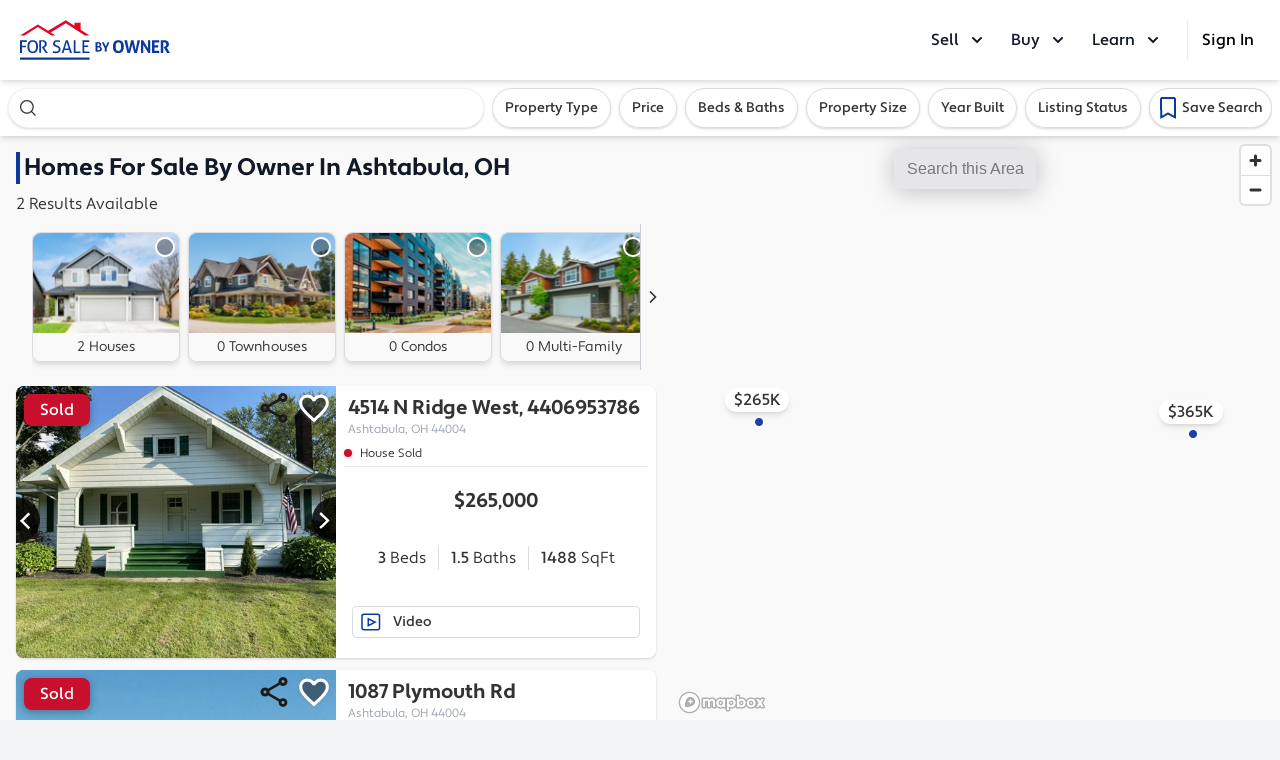

--- FILE ---
content_type: text/javascript
request_url: https://images.forsalebyowner.com/prod/red/fsbo-react-apps/1201.f77ba5432252f987d456.js
body_size: 11449
content:
"use strict";(self.webpackChunkfsbo_react_apps=self.webpackChunkfsbo_react_apps||[]).push([[1201],{41201:function(I,M,g){g.d(M,{A:function(){return b}});var A=g(17402),C=g(5556),N=g.n(C),j=g.p+"096612105dff97744be3b86f2044d8d7.svg",D=g.p+"94528fd50f2293b53e6f075daa2fb42f.svg",i=g.p+"bccda15031f651d44da47bfd59a5b84a.svg",L=g.p+"f9fe9dfe71b5ea46425c90e358e748dc.svg",y=g.p+"1bb030d7d05cb081564c6b75be7165cc.svg",z=g.p+"fb7c1798d0be592e353f6c5539b16535.svg",w=g.p+"09dd7bc67b40b6004b2b2c8a768406df.svg",T=g.p+"29002f16eb4b6bc6b8123adf157ff3eb.svg",u=g.p+"a3af4490d3b758ef338ce43fd3fbd6ce.svg";function c(){return c=Object.assign?Object.assign.bind():function(I){for(var M=1;M<arguments.length;M++){var g=arguments[M];for(var A in g)Object.prototype.hasOwnProperty.call(g,A)&&(I[A]=g[A])}return I},c.apply(this,arguments)}var S={contract:j,home:g(68115),market:D,pin:i,agentCoordinator:"[data-uri]",arrowLeft:"[data-uri]",arrowLeftWhite:"[data-uri]",arrowRight:"[data-uri]",arrowRightWhite:"[data-uri]",arrowDown:"[data-uri]",arrowUp:"[data-uri]",photo:L,spinner:"[data-uri]",address:"[data-uri]",pricetag:y,info:"[data-uri]",close:"[data-uri]",lock:"[data-uri]",description:z,map:"[data-uri]",filter:"[data-uri]",check:"[data-uri]",protip:w,question:"[data-uri]",tick:"[data-uri]",exclude:"[data-uri]",favorite:"[data-uri]",favoriteOpen:"[data-uri]",hamburger:"[data-uri]",facebook:"[data-uri]",email:T,archType:"[data-uri]",bed:"[data-uri]",bath:"[data-uri]",lotSize:"[data-uri]",priceSqft:"[data-uri]",saleSign:"[data-uri]",sqft:u,year:"[data-uri]"},x={extrasmall:"20px",small:"36px",mediumsmall:"56px",medium:"72px",mediumlarge:"88px",large:"104px",extralarge:"120px"};class Z extends A.default.Component{render(){return A.default.createElement("img",c({className:"icon"},this.props,{width:this.props.width||x[this.props.size],height:this.props.width||x[this.props.size],src:S[this.props.id],__source:{fileName:"/home/runner/work/fsbo-react-apps/fsbo-react-apps/src/components/Display/Icon/Icon.js",lineNumber:99,columnNumber:7}}))}}Z.propTypes={id:N().string.isRequired,size:N().string,width:N().string},Z.defaultProps={};var b=Z},68115:function(I,M,g){g.r(M),M.default="[data-uri]"}}]);

--- FILE ---
content_type: text/javascript
request_url: https://images.forsalebyowner.com/prod/red/fsbo-react-apps/4609.55178dc49e0a248a1036.js
body_size: 36932
content:
"use strict";(self.webpackChunkfsbo_react_apps=self.webpackChunkfsbo_react_apps||[]).push([[4609],{11908:function(e,r,t){var l=t(17402),a=t(90796),n=t(38267),o="/home/runner/work/fsbo-react-apps/fsbo-react-apps/src/apps/HomeSearch/components/Input/index.js",u=["onAutoCompleteSelect","rightIcon","showChevron","filter","filterValue","options","noSelectMenuHeight"];function c(){return c=Object.assign?Object.assign.bind():function(e){for(var r=1;r<arguments.length;r++){var t=arguments[r];for(var l in t)Object.prototype.hasOwnProperty.call(t,l)&&(e[l]=t[l])}return e},c.apply(this,arguments)}function i(e,r){if(null==e)return{};var t,l,a=function(e,r){if(null==e)return{};var t,l,a={},n=Object.keys(e);for(l=0;l<n.length;l++)t=n[l],r.indexOf(t)>=0||(a[t]=e[t]);return a}(e,r);if(Object.getOwnPropertySymbols){var n=Object.getOwnPropertySymbols(e);for(l=0;l<n.length;l++)t=n[l],r.indexOf(t)>=0||Object.prototype.propertyIsEnumerable.call(e,t)&&(a[t]=e[t])}return a}var m=n.Ay.div.withConfig({displayName:"Input__Wrapper",componentId:"sc-1vonz8z-0"})(["input::-webkit-outer-spin-button,input::-webkit-inner-spin-button{-webkit-appearance:none;margin:0;}input[type='number']{-moz-appearance:textfield;}"]),s=l.default.forwardRef(((e,r)=>{var t,{onAutoCompleteSelect:n,rightIcon:s,showChevron:b,filter:N,filterValue:f,options:p,noSelectMenuHeight:g}=e,h=i(e,u),[y,v]=(0,l.useState)(!1),[I,_]=(0,l.useState)(e.value||""),x=s||null,[w,M]=(0,l.useState)(!1),[j,E]=(0,l.useState)(-1),{container:S,menu:C}=e.styles||{},A=r=>{var t;_(r.label),v(!1),null===(t=e.onChange)||void 0===t||t.call(e,{target:{value:r.value}}),null==n||n({target:{value:r}})};return l.default.createElement(m,{className:"relative w-full",__source:{fileName:o,lineNumber:46,columnNumber:5}},l.default.createElement("label",{title:e.label,__source:{fileName:o,lineNumber:47,columnNumber:7}},l.default.createElement("span",{className:"sr-only",__source:{fileName:o,lineNumber:48,columnNumber:9}},e.label),null!==(t=e.options)&&void 0!==t&&t.length&&e.readOnly?l.default.createElement("button",{type:"button",className:"outline-none rounded border border-gray-100 p-2 text-left font-display shadow ".concat(e.className," w-full ").concat(b?"pr-10":void 0),onClick:()=>{v(!y),M(!1),e.onFiltering&&e.onFiltering({target:{value:""}})},__source:{fileName:o,lineNumber:51,columnNumber:11}},I||e.placeholder):l.default.createElement("input",c({value:I},h,{onChange:r=>{e.maxLength&&r.target.value.length>Number(e.maxLength)||(_(r.target.value),E(-1),v(!0),e.onChange&&e.onChange(r),e.onFiltering&&e.onFiltering(r),M(!0))},onBlur:r=>{v(!1),E(-1),e.onBlur&&e.onBlur(r)},onKeyPress:r=>{if("Enter"==r.key&&(v(!1),-1!==j))return A(p[j]),void E(-1);e.onKeyPress&&e.onKeyPress(r)},onKeyDown:e=>{if(p){var r=0;"ArrowDown"===e.key?((r=j+1)>p.length-1&&(r=-1),E(r)):"ArrowUp"===e.key&&((r=j-1)<-1&&(r=p.length-1),E(r))}"Escape"===e.key&&-1!==j&&E(-1),"ArrowLeft"!==e.key&&"ArrowLeft"!==e.key||e.preventDefault()},onFocus:r=>{r.target.select(),v(!0),e.onFocus&&e.onFocus(r)},className:"outline-none rounded border border-gray-100  p-2 shadow ".concat(e.className," w-full ").concat(b?"pr-10":void 0),ref:r,__source:{fileName:o,lineNumber:65,columnNumber:11}}))),b&&l.default.createElement("div",{className:"absolute inset-y-0 right-0 mt-2 mb-2 cursor-pointer border-l border-gray-light text-gray-700",onClick:()=>{v(!y),M(!1),e.onFiltering&&e.onFiltering({target:{value:""}})},__source:{fileName:o,lineNumber:138,columnNumber:9}},l.default.createElement("div",{className:"flex h-full w-8 rotate-90 transform items-center justify-center  p-2",__source:{fileName:o,lineNumber:146,columnNumber:11}},l.default.createElement(a.A,{__source:{fileName:o,lineNumber:147,columnNumber:13}}))),x&&l.default.createElement("div",{className:"absolute inset-y-0 left-0 h-full w-10",style:{padding:"10px"},__source:{fileName:o,lineNumber:152,columnNumber:9}},l.default.createElement("img",{src:x,width:"20",height:"20",__source:{fileName:o,lineNumber:156,columnNumber:11}})),l.default.createElement(d,{className:"".concat(y?null:"hidden"," absolute"),options:e.options,style:C,filterValue:e.filterValue,filter:e.filter,filterOn:w,selectedIndex:j,onMouseItemOver:e=>E(e),onSelect:A,noSelectMenuHeight:g,__source:{fileName:o,lineNumber:159,columnNumber:7}}))}));function d(e){return e.options?l.default.createElement("div",{className:"outline-none absolute w-full border-solid border-gray-light bg-white shadow ".concat(e.className," z-50 overflow-y-scroll ").concat(e.noSelectMenuHeight?"":"h-40"),style:e.style,__source:{fileName:o,lineNumber:180,columnNumber:5}},l.default.createElement("ul",{__source:{fileName:o,lineNumber:186,columnNumber:7}},e.options.filter((r=>!e.filterOn||(e.filter?e.filter(r):!e.filterValue||r.value.startsWith(e.filterValue)))).map(((r,t)=>l.default.createElement("li",{className:"cursor-pointer p-2 text-sm\n                ".concat(e.selectedIndex===t?"bg-gray-100 font-semibold":"","\n              "),onMouseOver:r=>{var l;return null===(l=e.onMouseItemOver)||void 0===l?void 0:l.call(e,t)},onMouseDown:t=>{e.onSelect&&e.onSelect(r)},key:t,__source:{fileName:o,lineNumber:201,columnNumber:13}},r.label))))):null}r.A=s},61028:function(e,r,t){var l=t(17402),a=t(38267),n="/home/runner/work/fsbo-react-apps/fsbo-react-apps/src/apps/HomeSearch/components/Loader/Loader.js";a.Ay.svg.withConfig({displayName:"Loader__LoaderSVG",componentId:"sc-jcf8ek-0"})(["-webkit-animation:rotate 2s linear infinite;animation:rotate 2s linear infinite;circle{stroke-linecap:round;-webkit-animation:dash 1.5s ease-in-out infinite;animation:dash 1.5s ease-in-out infinite;}"]);r.A=()=>l.default.createElement("div",{className:"h-screen w-full flex items-center justify-center",__source:{fileName:n,lineNumber:16,columnNumber:3}},l.default.createElement("div",{className:"animate-spin",__source:{fileName:n,lineNumber:17,columnNumber:5}},l.default.createElement("svg",{width:"50px",height:"50px",viewBox:"0 0 26 26",version:"1.1",xmlns:"http://www.w3.org/2000/svg",xmlnsXlink:"http://www.w3.org/1999/xlink",__source:{fileName:n,lineNumber:18,columnNumber:7}},l.default.createElement("g",{stroke:"none",strokeWidth:1,fill:"none",fillRule:"evenodd",__source:{fileName:n,lineNumber:26,columnNumber:9}},l.default.createElement("g",{transform:"translate(-597.000000, -590.000000)",fill:"#ccc",__source:{fileName:n,lineNumber:27,columnNumber:11}},l.default.createElement("path",{d:"M610,590 C612.303659,590 614.467368,590.599196 616.343774,591.650235 L613.829515,593.759484 C612.649998,593.270111 611.356543,593 610,593 C604.477153,593 600,597.477153 600,603 C600,608.522847 604.477153,613 610,613 C615.522847,613 620,608.522847 620,603 C620,602.561559 619.971784,602.129707 619.917068,601.706163 L622.527739,599.515535 C622.835515,600.624477 623,601.79303 623,603 C623,610.179702 617.179702,616 610,616 C602.820298,616 597,610.179702 597,603 C597,595.820298 602.820298,590 610,590 Z",__source:{fileName:n,lineNumber:28,columnNumber:13}}))))))},73437:function(e,r,t){t.d(r,{y5:function(){return f},p5:function(){return g},ci:function(){return w},MU:function(){return E},rN:function(){return j},R9:function(){return A},Mn:function(){return C},WD:function(){return S},cp:function(){return M}});var l=t(17402),a=t(91554);var n=function(e){var{width:r="30",height:a="28"}=e;return l.default.createElement("img",{width:r,height:a,alt:"IconSingleFamilyBlue",src:t(87613).A,__source:{fileName:"/home/runner/work/fsbo-react-apps/fsbo-react-apps/src/apps/HomeSearch/Icons/IconSingleFamilyBlue.js",lineNumber:5,columnNumber:5}})};function o(){return o=Object.assign?Object.assign.bind():function(e){for(var r=1;r<arguments.length;r++){var t=arguments[r];for(var l in t)Object.prototype.hasOwnProperty.call(t,l)&&(e[l]=t[l])}return e},o.apply(this,arguments)}var u=function(e){return l.default.createElement("img",o({src:t(85458).A,width:"486",height:"43",alt:"Land"},e,{__source:{fileName:"/home/runner/work/fsbo-react-apps/fsbo-react-apps/src/apps/HomeSearch/Icons/IconLandBlue.js",lineNumber:5,columnNumber:5}}))};var c=function(e){var{width:r=48,height:a=45}=e;return l.default.createElement("img",{src:t(15888).A,width:r,height:a,alt:"Multi-family",__source:{fileName:"/home/runner/work/fsbo-react-apps/fsbo-react-apps/src/apps/HomeSearch/Icons/IconMultiFamilyBlue.js",lineNumber:5,columnNumber:5}})};var i=function(e){var{width:r=38,height:a=48}=e;return l.default.createElement("img",{width:r,height:a,alt:"Condo",src:t(77284).A,__source:{fileName:"/home/runner/work/fsbo-react-apps/fsbo-react-apps/src/apps/HomeSearch/Icons/IconCondoBlue.js",lineNumber:5,columnNumber:5}})};var m=function(e){var{width:r=47,height:a=45}=e;return l.default.createElement("img",{height:a,width:r,alt:"IconTownhomeBlue",src:t(1899).A,__source:{fileName:"/home/runner/work/fsbo-react-apps/fsbo-react-apps/src/apps/HomeSearch/Icons/IconTownhomeBlue.js",lineNumber:5,columnNumber:5}})};var s=function(e){var{width:r="38",height:a="42"}=e;return l.default.createElement("img",{src:t(71129).A,width:r,height:a,alt:"Other",__source:{fileName:"/home/runner/work/fsbo-react-apps/fsbo-react-apps/src/apps/HomeSearch/Icons/IconOtherBlue.js",lineNumber:5,columnNumber:5}})};var d=function(){return l.default.createElement("img",{src:t(75402).A,__source:{fileName:"/home/runner/work/fsbo-react-apps/fsbo-react-apps/src/apps/HomeSearch/Icons/House.js",lineNumber:4,columnNumber:10}})},b="/home/runner/work/fsbo-react-apps/fsbo-react-apps/src/apps/HomeSearch/helpers/propertyType.js",N="condo",f="farm",p="house",g="land",h="multi",y="townhouse",v="default",I="defaultIncludingLand",_={[p]:{singular:"House",plural:"Houses",filter:{icon:d,image:"".concat(a.A.siteImagesBasePath,"/PropertyTypeSection/images/single-family.jpg"),singular:"House",plural:"Houses"},titleTagLabel:"Houses",searchPageHeader:{singular:"House",plural:"Houses"}},[N]:{singular:"Condo",plural:"Condos",filter:{icon:i,image:"".concat(a.A.siteImagesBasePath,"/PropertyTypeSection/images/condo.jpg"),singular:"Condo",plural:"Condos"},titleTagLabel:"Condos",searchPageHeader:{singular:"Condo",plural:"Condos"}},[y]:{singular:"Townhouse",plural:"Townhouses",filter:{icon:()=>l.default.createElement(m,{width:38,height:38,__source:{fileName:b,lineNumber:59,columnNumber:19}}),image:"".concat(a.A.siteImagesBasePath,"/PropertyTypeSection/images/town-home.jpg"),singular:"Townhouse",plural:"Townhouses"},titleTagLabel:"Townhouses",searchPageHeader:{singular:"Townhouse",plural:"Townhouses"}},[f]:{singular:"Land",plural:"Land"},[g]:{singular:"Land",plural:"Land",filter:{icon:u,image:"".concat(a.A.siteImagesBasePath,"/PropertyTypeSection/images/land-parcel.jpg"),singular:"Land",plural:"Land"},titleTagLabel:"Properties",searchPageHeader:{singular:"Property",plural:"Properties"}},[h]:{singular:"Multi-Family Home",plural:"Multi-Family Homes",filter:{icon:c,image:"".concat(a.A.siteImagesBasePath,"/PropertyTypeSection/images/multi-family.jpg"),singular:"Multi-Family",plural:"Multi-Family"},titleTagLabel:"Multi-Family Homes",searchPageHeader:{singular:"Multi-Family Home",plural:"Multi-Family Homes"}},[v]:{singular:"Result",plural:"Results",titleTagLabel:"Homes",searchPageHeader:{singular:"Home",plural:"Homes"}},[I]:{singular:"Result",plural:"Results",titleTagLabel:"Properties",searchPageHeader:{singular:"Property",plural:"Properties"}}},x=[p,y,N,h,g],w=()=>x,M=e=>x.concat([f]).includes(e),j=e=>(e&&e.length||(e=x),e.filter((e=>_[e]&&_[e].filter)).map((e=>{var r=_[e].filter;return r.key=e,r}))),E=(e,r)=>{if(!e)return"";if(!_[e]||!_[e].filter)return"".concat(r," ").concat(e);var t=1===r?_[e].filter.singular:_[e].filter.plural;return"".concat(r," ").concat(t)},S=(e,r,t)=>(e||(e=v),_[e]||(e=v),e===v&&t&&(e=I),1===r?_[e].searchPageHeader.singular:_[e].searchPageHeader.plural),C=(e,r)=>(e||(e=v),_[e]||(e=v),1===r?_[e].singular:_[e].plural),A=e=>{var r;switch(e){case"House":r=l.default.createElement(n,{width:"30",height:"30",__source:{fileName:b,lineNumber:294,columnNumber:14}});break;case"Land":r=l.default.createElement(u,{width:"30",height:"30",__source:{fileName:b,lineNumber:297,columnNumber:14}});break;case"Multi-Family":r=l.default.createElement(c,{width:"32",height:"30",__source:{fileName:b,lineNumber:300,columnNumber:14}});break;case"Condo":r=l.default.createElement(i,{width:"30",height:"30",__source:{fileName:b,lineNumber:303,columnNumber:14}});break;case"Townhouse":r=l.default.createElement(m,{width:"30",height:"30",__source:{fileName:b,lineNumber:306,columnNumber:14}});break;default:r=l.default.createElement(s,{width:"30",height:"30",__source:{fileName:b,lineNumber:309,columnNumber:14}})}return r}},56990:function(e,r,t){t.r(r),t.d(r,{default:function(){return _t},getInitialProps:function(){return vt},searchThisArea:function(){return It}});var l=t(17402),a=t(56347),n=t(54625),o=t(57536),u=t(93653),c=t(61028),i="[data-uri]",m=t.p+"e746f0a97d40914130ff2ee0d5f67f27.svg",s="/home/runner/work/fsbo-react-apps/fsbo-react-apps/src/apps/HomeSearch/components/IconButton.js",d={saved:{icon:i,width:"16",height:"22"},map:{icon:"[data-uri]",width:"20",height:"20"},save:{icon:"[data-uri]",width:"16",height:"22"},list:{icon:"[data-uri]",width:"20",height:"20"},trending:{icon:"[data-uri]",width:"20",height:"20"},openHouse:{icon:m,width:"20",height:"20"},priceDrop:{icon:"[data-uri]",width:"20",height:"20"},newHome:{icon:"[data-uri]",width:"20",height:"20"}};function b(e){var r=d[e.icon],t=r.icon;return l.default.createElement("div",{onClick:e.onClick,className:"rounded-full flex items-center bg-white border-gray-light border-solid border hover:bg-gray-light p-2 shadow ".concat(e.className," cursor-pointer "),__source:{fileName:s,lineNumber:58,columnNumber:5}},t&&l.default.createElement("span",{className:"w-5 h-5 flex items-center justify-center",__source:{fileName:s,lineNumber:63,columnNumber:9}},l.default.createElement("img",{src:t,width:r.width,height:r.height,alt:"".concat(e.icon," icon"),__source:{fileName:s,lineNumber:64,columnNumber:11}})),e.label&&l.default.createElement("span",{className:"text-sm font-medium ml-1",__source:{fileName:s,lineNumber:73,columnNumber:9}},e.label))}var N=t(11908),f=t(95114),p=t(40564),g="/home/runner/work/fsbo-react-apps/fsbo-react-apps/src/apps/HomeSearch/components/FilterModalBase.js";function h(e){return l.default.createElement("div",{className:"flex h-full flex-col items-center justify-center",__source:{fileName:g,lineNumber:6,columnNumber:5}},l.default.createElement("div",{style:{width:"344px"},__source:{fileName:g,lineNumber:7,columnNumber:7}},e.children,l.default.createElement(p.K,{type:"button",onClick:e.onApply,className:"w-full",disabled:e.disabled,__source:{fileName:g,lineNumber:9,columnNumber:9}},"Apply"),l.default.createElement("button",{className:"focus:outline-none mt-2 block w-full p-2",onClick:e.onCancel,__source:{fileName:g,lineNumber:18,columnNumber:9}},"Cancel")))}h.Title=e=>l.default.createElement("h3",{className:"text-center text-xl font-medium",__source:{fileName:g,lineNumber:30,columnNumber:10}},e.children);var y="/home/runner/work/fsbo-react-apps/fsbo-react-apps/src/apps/HomeSearch/components/CardCheckbox/index.js";function v(){return v=Object.assign?Object.assign.bind():function(e){for(var r=1;r<arguments.length;r++){var t=arguments[r];for(var l in t)Object.prototype.hasOwnProperty.call(t,l)&&(e[l]=t[l])}return e},v.apply(this,arguments)}var I=e=>l.default.createElement("span",{className:"p-0.5 checkmark rounded-full h-5 w-5 border border-solid border-gray-light absolute ".concat(e.checkOnRight?"right-0":"left-0"," top-0 m-1 hover:bg-light-gray flex items-center justify-center"),__source:{fileName:y,lineNumber:6,columnNumber:5}},e.children);function _(e){var r=e.uncheckIcon||(e=>l.default.createElement(I,{checkOnRight:e.checkOnRight,__source:{fileName:y,lineNumber:22,columnNumber:5}})),t=e.checkIcon||(e=>l.default.createElement(I,{checkOnRight:e.checkOnRight,__source:{fileName:y,lineNumber:17,columnNumber:5}},l.default.createElement("img",{src:"[data-uri]",__source:{fileName:y,lineNumber:18,columnNumber:7}})));return l.default.createElement(l.default.Fragment,null,l.default.createElement("label",{className:"rounded-lg select-none shadow CardCheckbox relative cursor-pointer ".concat(e.className," ").concat(e.checked?"border-2 border-primary":"border border-gray-light"),style:e.style,__source:{fileName:y,lineNumber:30,columnNumber:7}},e.children,l.default.createElement("input",{className:"absolute opacity-0 hidden",type:"checkbox",onChange:e.onChange,checked:e.checked,__source:{fileName:y,lineNumber:39,columnNumber:9}}),e.checked?l.default.createElement(t,v({},e,{__source:{fileName:y,lineNumber:45,columnNumber:26}})):l.default.createElement(r,v({},e,{__source:{fileName:y,lineNumber:45,columnNumber:51}}))))}var x=t(73437),w="/home/runner/work/fsbo-react-apps/fsbo-react-apps/src/apps/HomeSearch/components/filters/PropertyType.js";function M(e,r){var t=Object.keys(e);if(Object.getOwnPropertySymbols){var l=Object.getOwnPropertySymbols(e);r&&(l=l.filter((function(r){return Object.getOwnPropertyDescriptor(e,r).enumerable}))),t.push.apply(t,l)}return t}function j(e){for(var r=1;r<arguments.length;r++){var t=null!=arguments[r]?arguments[r]:{};r%2?M(Object(t),!0).forEach((function(r){E(e,r,t[r])})):Object.getOwnPropertyDescriptors?Object.defineProperties(e,Object.getOwnPropertyDescriptors(t)):M(Object(t)).forEach((function(r){Object.defineProperty(e,r,Object.getOwnPropertyDescriptor(t,r))}))}return e}function E(e,r,t){var l;return(r="symbol"==typeof(l=function(e,r){if("object"!=typeof e||!e)return e;var t=e[Symbol.toPrimitive];if(void 0!==t){var l=t.call(e,r||"default");if("object"!=typeof l)return l;throw new TypeError("@@toPrimitive must return a primitive value.")}return("string"===r?String:Number)(e)}(r,"string"))?l:String(l))in e?Object.defineProperty(e,r,{value:t,enumerable:!0,configurable:!0,writable:!0}):e[r]=t,e}t(90796);var S="/home/runner/work/fsbo-react-apps/fsbo-react-apps/src/apps/HomeSearch/components/InputGroup/index.js";function C(e){return l.default.createElement("div",{className:"".concat(e.className),__source:{fileName:S,lineNumber:5,columnNumber:5}},l.default.createElement("span",{className:"block text-sm mb-1 font-medium",__source:{fileName:S,lineNumber:6,columnNumber:7}},e.label),e.children,l.default.createElement("span",{className:"text-sm text-red-500 italic",__source:{fileName:S,lineNumber:8,columnNumber:7}},e.error))}var A=t(14508),k="/home/runner/work/fsbo-react-apps/fsbo-react-apps/src/apps/HomeSearch/components/DataRange/index.js",P=t(8622),L=(0,A.R)((()=>P("imported_-h8f1r_component",Promise.all([t.e(1403),t.e(4515)]).then(t.bind(t,4515)))));function Z(e){var{min:r=0,max:t=100,data:a,onChange:n,width:o=300,value:u=[],onMaxChange:c,onMinChange:i}=e,[m,s]=(0,l.useState)(u[0]||r),[d,b]=(0,l.useState)(u[1]||t),N=void 0===u[0]?m:u[0],f=void 0===u[1]?d:u[1];N<r&&(N=r),f>t&&(f=t),f<N&&(f=N);var p,g;p=N/(t-r)*o,g=o-f/(t-r)*o,(0,l.useEffect)((()=>{n&&n(m,d)}),[m,d]);var h=!0;return a&&(h=Object.keys(a).reduce(((e,r)=>e+a[r]),0)>0),l.default.createElement("div",{style:{width:"".concat(o,"px")},__source:{fileName:k,lineNumber:52,columnNumber:5}},h&&l.default.createElement(L,{data:a,width:o,__source:{fileName:k,lineNumber:57,columnNumber:34}}),l.default.createElement("div",{className:"relative DataRange",__source:{fileName:k,lineNumber:58,columnNumber:7}},l.default.createElement("div",{className:"DataRange__Track",__source:{fileName:k,lineNumber:59,columnNumber:9}}),l.default.createElement("div",{className:"DataRange__TrackFill",style:{left:"".concat(p,"px"),right:"".concat(g,"px")},__source:{fileName:k,lineNumber:60,columnNumber:9}}),l.default.createElement("input",{className:"left",type:"range",min:r,max:t,onChange:e=>{if(!(e.target.value>f)){var r=Number(e.target.value);s(r),i&&i(r)}},value:N,__source:{fileName:k,lineNumber:67,columnNumber:9}}),l.default.createElement("input",{type:"range",min:r,max:t,onChange:e=>{if(!(e.target.value<N)){var r=Number(e.target.value);b(r),c&&c(r)}},value:f,__source:{fileName:k,lineNumber:80,columnNumber:9}})))}var D="/home/runner/work/fsbo-react-apps/fsbo-react-apps/src/apps/HomeSearch/components/filters/Price.js";function z(e,r){var t=Object.keys(e);if(Object.getOwnPropertySymbols){var l=Object.getOwnPropertySymbols(e);r&&(l=l.filter((function(r){return Object.getOwnPropertyDescriptor(e,r).enumerable}))),t.push.apply(t,l)}return t}function T(e){for(var r=1;r<arguments.length;r++){var t=null!=arguments[r]?arguments[r]:{};r%2?z(Object(t),!0).forEach((function(r){O(e,r,t[r])})):Object.getOwnPropertyDescriptors?Object.defineProperties(e,Object.getOwnPropertyDescriptors(t)):z(Object(t)).forEach((function(r){Object.defineProperty(e,r,Object.getOwnPropertyDescriptor(t,r))}))}return e}function O(e,r,t){var l;return(r="symbol"==typeof(l=function(e,r){if("object"!=typeof e||!e)return e;var t=e[Symbol.toPrimitive];if(void 0!==t){var l=t.call(e,r||"default");if("object"!=typeof l)return l;throw new TypeError("@@toPrimitive must return a primitive value.")}return("string"===r?String:Number)(e)}(r,"string"))?l:String(l))in e?Object.defineProperty(e,r,{value:t,enumerable:!0,configurable:!0,writable:!0}):e[r]=t,e}var H=[{label:"0",value:"0"},{label:"25,000",value:"25000"},{label:"50,000",value:"50000"},{label:"75,000",value:"75000"},{label:"100,000",value:"100000"},{label:"200,000",value:"200000"},{label:"300,000",value:"300000"},{label:"400,000",value:"400000"},{label:"500,000",value:"500000"}];var B="/home/runner/work/fsbo-react-apps/fsbo-react-apps/src/apps/HomeSearch/components/filters/YearBuilt.js";var G="/home/runner/work/fsbo-react-apps/fsbo-react-apps/src/apps/HomeSearch/components/Step.js";function R(e){var r=e.options.findIndex((r=>r.value===e.value))||0,t=e.options||[{label:"",value:0}];return l.default.createElement("div",{className:"flex items-center rounded border border-solid border-gray-light shadow",__source:{fileName:G,lineNumber:9,columnNumber:5}},l.default.createElement("button",{className:"bg-gray-100 px-3 py-1 outline-none text-lg font-medium focus:outline-none",onClick:t=>{r>0&&e.onChange&&e.onChange(e.options[r-1].value)},__source:{fileName:G,lineNumber:10,columnNumber:7}},"-"),l.default.createElement("span",{className:"flex-grow focus:outline-none w-16 px-3 py-1 text-center text-base font-medium leading-none",__source:{fileName:G,lineNumber:20,columnNumber:7}},t[r].label),l.default.createElement("button",{className:"bg-gray-100 px-3 py-1 outline-none text-lg font-medium focus:outline-none",onClick:l=>{r<t.length-1&&e.onChange&&e.onChange(e.options[r+1].value)},__source:{fileName:G,lineNumber:23,columnNumber:7}},"+"))}var F="/home/runner/work/fsbo-react-apps/fsbo-react-apps/src/apps/HomeSearch/components/filters/BedsBaths.js",W=[{label:"Any",value:void 0},{label:"1+",value:1},{label:"2+",value:2},{label:"3+",value:3},{label:"4+",value:4},{label:"5+",value:5}];var U="/home/runner/work/fsbo-react-apps/fsbo-react-apps/src/apps/HomeSearch/components/filters/PropertySize.js",J=["Any","600 SqFt","800 SqFt","1,000 SqFt","1,200 SqFt","1,400 SqFt","1,600 SqFt","1,800 SqFt","2,000 SqFt","2,500 SqFt","3,000 SqFt","3,500 SqFt","4,000 SqFt","4,500 SqFt","5,000 SqFt"].map((e=>({label:e,value:e}))),Y=["Any","1,500 SqFt","2,000 SqFt","4,000 SqFt","6,000 SqFt","8,000 SqFt","0.5 Acres","1 Acre","2 Acres","3 Acres"].map((e=>({label:e,value:e}))),Q=function(){var e=arguments.length>0&&void 0!==arguments[0]?arguments[0]:"",r=arguments.length>1?arguments[1]:void 0,t=e.replace(/[^\d.]/g,"");if(!Number(t))return["Any"];var[l,a]=t.split("."),n=l.replace(/\B(?=(\d{3})+(?!\d))/g,","),o=e.replace(/[\s\d.,]/g,""),u="SqFt";return r&&o.match(/^a/gi)&&(u=1===Number(t)?"Acre":"Acres",Number(a)&&(n+=".".concat(a[0]))),Number(l)||o.match(/^a/gi)?[n,u]:["Any"]},V=(e,r)=>e?r&&e>2e4?Q(X(e)+"a",!0):Q(e.toString()):["Any"],X=e=>{var r=Math.round(e/43560*10).toFixed(0).toString(),t=r.slice(0,r.length-1),l=r.slice(-1)[0];return Number("".concat(t,".").concat(l))};var q=t(85297),K="[data-uri]",$="/home/runner/work/fsbo-react-apps/fsbo-react-apps/src/apps/HomeSearch/components/Loader/WhiteLoader.js",ee=()=>l.default.createElement("div",{className:"stroke-current",__source:{fileName:$,lineNumber:4,columnNumber:3}},l.default.createElement("svg",{className:"Loader LoaderResizable",viewBox:"0 0 50 50",__source:{fileName:$,lineNumber:5,columnNumber:5}},l.default.createElement("circle",{className:"path",cx:"25",cy:"25",r:"20",fill:"none",strokeWidth:"5",__source:{fileName:$,lineNumber:6,columnNumber:7}}))),re="/home/runner/work/fsbo-react-apps/fsbo-react-apps/src/apps/HomeSearch/components/SaveSearchModal/index.js";function te(e,r,t,l,a,n,o){try{var u=e[n](o),c=u.value}catch(i){return void t(i)}u.done?r(c):Promise.resolve(c).then(l,a)}function le(e){var[r,t]=(0,l.useState)(e.initialName),[a,n]=(0,l.useState)(!1),[o,u]=(0,l.useState)(null),c=function(){var t,l=(t=function*(){n(!0);try{(yield e.saveSearch(r)).data.id?(e.onClose&&e.onClose(),u(null)):u("An error occurred while saving your search")}catch(t){u(t)}n(!1)},function(){var e=this,r=arguments;return new Promise((function(l,a){var n=t.apply(e,r);function o(e){te(n,l,a,o,u,"next",e)}function u(e){te(n,l,a,o,u,"throw",e)}o(void 0)}))});return function(){return l.apply(this,arguments)}}();return l.default.createElement(f.A,{className:"p-0 md:p-10",onClose:e.onClose,__source:{fileName:re,lineNumber:27,columnNumber:5}},l.default.createElement("div",{__source:{fileName:re,lineNumber:28,columnNumber:7}},l.default.createElement("div",{className:"flex flex-col justify-center SaveSearchModal__Header relative",__source:{fileName:re,lineNumber:29,columnNumber:9}},l.default.createElement("div",{id:"modal_label",className:"rounded-full bg-white shadow-lg w-24 h-24 p-6 self-center z-10 flex items-center justify-center",__source:{fileName:re,lineNumber:36,columnNumber:11}},l.default.createElement("img",{src:i,width:"36",height:"46",alt:"saved search modal icon",__source:{fileName:re,lineNumber:40,columnNumber:13}})),l.default.createElement("h2",{className:"text-2xl font-bold px-12 text-center pt-2 z-10",__source:{fileName:re,lineNumber:47,columnNumber:11}},"Yeah! You Found A ",l.default.createElement("br",{__source:{fileName:re,lineNumber:48,columnNumber:31}}),"Neighborhood You Like")),l.default.createElement("div",{className:"px-4 md:px-0 rounded-t-lg bg-white relative text-black",style:{marginTop:"-12px"},__source:{fileName:re,lineNumber:52,columnNumber:9}},l.default.createElement("h3",{className:"text-center py-6 text-normal",__source:{fileName:re,lineNumber:56,columnNumber:11}},"Name Your Search Below"),l.default.createElement("label",{htmlFor:"saved-search",className:"block text-sm font-medium self-left pl-1",__source:{fileName:re,lineNumber:59,columnNumber:11}},"Saved Search Label (optional)"),l.default.createElement("input",{id:"saved-search",className:"block w-full border border-gray-light shadow p-2 mt-1 rounded outline-none",value:r,onChange:e=>{t(e.target.value),u(null)},__source:{fileName:re,lineNumber:65,columnNumber:11}}),o&&l.default.createElement("span",{className:"block bg-red-200 border border-red-300 rounded p-1 text-xs text-red-500",__source:{fileName:re,lineNumber:75,columnNumber:13}},"An error occurred. Please try again"),l.default.createElement("button",{className:"h-10 items-center justify-center block shadow bg-primary text-sm p-2 w-full my-4 text-white rounded focus:outline-none",onClick:c,__source:{fileName:re,lineNumber:83,columnNumber:11}},a?l.default.createElement("div",{className:"h-8 w-8",__source:{fileName:re,lineNumber:88,columnNumber:15}},l.default.createElement(ee,{__source:{fileName:re,lineNumber:89,columnNumber:17}})):"Save My Search"))))}var ae=t(91554),ne=t(26388),oe=t(39665),ue="/home/runner/work/fsbo-react-apps/fsbo-react-apps/src/apps/HomeSearch/components/SaveSearchLoginModal.js";function ce(e){return l.default.createElement(oe.A,{onClose:e.onClose,__source:{fileName:ue,lineNumber:7,columnNumber:5}},((e,r,t)=>t?null:l.default.createElement("div",{className:"flex w-full items-center flex-col mb-4",__source:{fileName:ue,lineNumber:11,columnNumber:11}},l.default.createElement("div",{className:"p-5 rounded-full shadow-lg h-24 w-24 bg-white flex items-center justify-center",__source:{fileName:ue,lineNumber:12,columnNumber:13}},l.default.createElement("img",{src:i,width:"36",height:"46",alt:"login modal icon",__source:{fileName:ue,lineNumber:15,columnNumber:15}})),l.default.createElement("h3",{className:"mt-4 text-2xl font-bold text-center px-6",__source:{fileName:ue,lineNumber:22,columnNumber:13}},"Yeah! You Found A Neighborhood You Like!"),l.default.createElement("h4",{className:"mt-4 text-center",__source:{fileName:ue,lineNumber:25,columnNumber:13}},e&&"Sign in to save this search.",r&&"Create an account to save this search."))))}var ie=t(8142),me=t.n(ie),se=t(38267),de=t(7432),be="[data-uri]",Ne="/home/runner/work/fsbo-react-apps/fsbo-react-apps/src/components/Input/Checkbox/Checkbox.js",fe=se.Ay.div.withConfig({displayName:"Checkbox__Styled",componentId:"sc-11q8l1k-0"})(["width:24px;height:24px;border-radius:4px;border:solid 1px #cfcfcf;background-color:#fff;padding:2px;display:flex;align-items:center;justify-content:center;flex-shrink:0;"," "," margin:0 8px 0 0;&.error{border:1px "," solid;}&:hover{border-color:#aaa;}"],(e=>e.checked&&"background-color: #0b3a9e;"),(e=>e.checked&&"border: solid 1px #0b3a9e;"),de.T.primary),pe=se.Ay.div.withConfig({displayName:"Checkbox__Wrapper",componentId:"sc-11q8l1k-1"})(["display:inline-flex;align-items:center;color:#333333;cursor:pointer;&.right{flex-direction:row;}&.left{flex-direction:row-reverse;}&.error{color:",";}label{font-size:16px;color:inherit;cursor:pointer;margin-right:10px;}"],de.T.primary),ge=se.Ay.img.withConfig({displayName:"Checkbox__Image",componentId:"sc-11q8l1k-2"})(["flex:1;"]),he=e=>{var r=e.placement,t=e.error?"error":null,[a,n]=(0,l.useState)(e.checked);return l.default.createElement(pe,{onClick:()=>{var r;n(!a),null===(r=e.onChange)||void 0===r||r.call(e,{target:{name:e.name,checked:!a}})},className:"".concat(e.className," CheckboxGroup ").concat(r," ").concat(t),__source:{fileName:Ne,lineNumber:66,columnNumber:5}},l.default.createElement(fe,{className:t+" Checkbox",checked:a,__source:{fileName:Ne,lineNumber:78,columnNumber:7}},a&&l.default.createElement(ge,{src:be,alt:"Selected",width:"18px",height:"15px",__source:{fileName:Ne,lineNumber:80,columnNumber:11}})),l.default.createElement("label",{__source:{fileName:Ne,lineNumber:83,columnNumber:7}},e.children))};he.defaultProps={placement:"right",onChange:()=>{}};var ye=he,ve="/home/runner/work/fsbo-react-apps/fsbo-react-apps/src/components/Input/NestedCheckbox/NestedCheckbox.js";function Ie(e,r){var t=Object.keys(e);if(Object.getOwnPropertySymbols){var l=Object.getOwnPropertySymbols(e);r&&(l=l.filter((function(r){return Object.getOwnPropertyDescriptor(e,r).enumerable}))),t.push.apply(t,l)}return t}function _e(e){for(var r=1;r<arguments.length;r++){var t=null!=arguments[r]?arguments[r]:{};r%2?Ie(Object(t),!0).forEach((function(r){xe(e,r,t[r])})):Object.getOwnPropertyDescriptors?Object.defineProperties(e,Object.getOwnPropertyDescriptors(t)):Ie(Object(t)).forEach((function(r){Object.defineProperty(e,r,Object.getOwnPropertyDescriptor(t,r))}))}return e}function xe(e,r,t){var l;return(r="symbol"==typeof(l=function(e,r){if("object"!=typeof e||!e)return e;var t=e[Symbol.toPrimitive];if(void 0!==t){var l=t.call(e,r||"default");if("object"!=typeof l)return l;throw new TypeError("@@toPrimitive must return a primitive value.")}return("string"===r?String:Number)(e)}(r,"string"))?l:String(l))in e?Object.defineProperty(e,r,{value:t,enumerable:!0,configurable:!0,writable:!0}):e[r]=t,e}var we=se.Ay.ul.withConfig({displayName:"NestedCheckbox__List",componentId:"sc-1bwsfml-0"})(["display:flex;flex-direction:column;flex-basis:100%;"]),Me=se.Ay.li.withConfig({displayName:"NestedCheckbox__ListItem",componentId:"sc-1bwsfml-1"})(["color:#333333;cursor:pointer;&.error{color:",";}label{font-size:16px;color:inherit;cursor:pointer;}"],de.T.primary),je=se.Ay.div.withConfig({displayName:"NestedCheckbox__CheckLabel",componentId:"sc-1bwsfml-2"})(["display:flex;flex-direction:row;flex-wrap:wrap;align-items:center;"]),Ee=se.Ay.div.withConfig({displayName:"NestedCheckbox__Checkbox",componentId:"sc-1bwsfml-3"})(["width:24px;height:24px;border-radius:4px;border:solid 1px #cfcfcf;background-color:#fff;padding:2px;display:flex;align-items:center;justify-content:center;flex-shrink:0;"," "," margin:0 8px 0 0;&.error{border:1px "," solid;}&:hover{border-color:#aaa;}"],(e=>e.checked&&"background-color: #0b3a9e;"),(e=>e.checked&&"border: solid 1px #0b3a9e;"),de.T.primary),Se=se.Ay.img.withConfig({displayName:"NestedCheckbox__Image",componentId:"sc-1bwsfml-4"})(["flex:1;"]),Ce=e=>{var r=e.error?"error":null,[t,a]=(0,l.useState)(e.checked),[n,o]=(0,l.useState)(e.subOptionsChecked),[u,c]=(0,l.useState)(e.indeterminate),i=be;u&&(i="[data-uri]"),(0,l.useEffect)((()=>{c((()=>{var r=Object.keys(n).filter((e=>n[e]));return r.length&&r.length!==e.subOptions.length})),a((()=>!!Object.keys(n).filter((e=>n[e])).length))}),[n]),(0,l.useEffect)((()=>{o((()=>t&&u?n:e.subOptions.reduce(((e,r)=>Object.assign(e,{[r.key]:t})),{})))}),[t]);return l.default.createElement(we,{className:"".concat(e.className," CheckboxGroup ").concat(r),__source:{fileName:ve,lineNumber:130,columnNumber:5}},l.default.createElement(Me,{className:r+" Checkbox",__source:{fileName:ve,lineNumber:133,columnNumber:7}},l.default.createElement(je,{onClick:()=>{return a(!t),void(null===(r=e.onChange)||void 0===r||r.call(e,{target:{name:e.name,checked:!t}}));var r},__source:{fileName:ve,lineNumber:134,columnNumber:9}},l.default.createElement(Ee,{checked:t,__source:{fileName:ve,lineNumber:135,columnNumber:11}},t&&l.default.createElement(Se,{src:i,alt:"Selected",width:"18px",height:"15px",__source:{fileName:ve,lineNumber:137,columnNumber:15}})),l.default.createElement("label",{className:"p-2 pl-1",__source:{fileName:ve,lineNumber:140,columnNumber:11}},l.default.createElement("span",{__source:{fileName:ve,lineNumber:141,columnNumber:13}},e.label))),e.subOptions&&l.default.createElement(we,{className:"ml-8 CheckboxGroup",__source:{fileName:ve,lineNumber:145,columnNumber:11}},e.subOptions.map((r=>l.default.createElement(Me,{key:r.key,className:"Checkbox",__source:{fileName:ve,lineNumber:147,columnNumber:15}},l.default.createElement(je,{onClick:()=>{return t=r.key,o(_e(_e({},n),{},{[t]:!n[t]})),void(null===(l=e.onChange)||void 0===l||l.call(e,{target:{name:t,checked:!n[t]}}));var t,l},__source:{fileName:ve,lineNumber:148,columnNumber:17}},l.default.createElement(Ee,{checked:n[r.key],__source:{fileName:ve,lineNumber:149,columnNumber:19}},n[r.key]&&l.default.createElement(Se,{src:be,alt:"Selected",width:"18px",height:"15px",__source:{fileName:ve,lineNumber:151,columnNumber:23}})),l.default.createElement("label",{className:"p-3 pl-1",__source:{fileName:ve,lineNumber:154,columnNumber:19}},l.default.createElement("span",{className:"text-sm font-light",__source:{fileName:ve,lineNumber:155,columnNumber:21}},r.label)))))))))};Ce.defaultProps={checked:!1,indeterminate:!1,onChange:()=>{},subOptions:[],subOptionsChecked:{}};var Ae=Ce,ke="/home/runner/work/fsbo-react-apps/fsbo-react-apps/src/apps/HomeSearch/components/filters/ListingStatus.js";function Pe(e,r){var t=Object.keys(e);if(Object.getOwnPropertySymbols){var l=Object.getOwnPropertySymbols(e);r&&(l=l.filter((function(r){return Object.getOwnPropertyDescriptor(e,r).enumerable}))),t.push.apply(t,l)}return t}function Le(e){for(var r=1;r<arguments.length;r++){var t=null!=arguments[r]?arguments[r]:{};r%2?Pe(Object(t),!0).forEach((function(r){Ze(e,r,t[r])})):Object.getOwnPropertyDescriptors?Object.defineProperties(e,Object.getOwnPropertyDescriptors(t)):Pe(Object(t)).forEach((function(r){Object.defineProperty(e,r,Object.getOwnPropertyDescriptor(t,r))}))}return e}function Ze(e,r,t){var l;return(r="symbol"==typeof(l=function(e,r){if("object"!=typeof e||!e)return e;var t=e[Symbol.toPrimitive];if(void 0!==t){var l=t.call(e,r||"default");if("object"!=typeof l)return l;throw new TypeError("@@toPrimitive must return a primitive value.")}return("string"===r?String:Number)(e)}(r,"string"))?l:String(l))in e?Object.defineProperty(e,r,{value:t,enumerable:!0,configurable:!0,writable:!0}):e[r]=t,e}var De=[{key:"for_sale",label:"For Sale",default:!0},{key:"under_contract",label:"Under Contract",default:!1},{key:"sold",label:"Sold",default:!0}],ze=[{key:"fsbo",label:"For Sale By Owner",default:!0},{key:"new_construction",label:"New Construction",default:!0}],Te=De.filter((e=>e.default)).map((e=>e.key)),Oe=ze.filter((e=>e.default)).map((e=>e.key));var He=t(55742),Be="/home/runner/work/fsbo-react-apps/fsbo-react-apps/src/apps/HomeSearch/components/SearchBar/index.js";function Ge(e,r){var t=Object.keys(e);if(Object.getOwnPropertySymbols){var l=Object.getOwnPropertySymbols(e);r&&(l=l.filter((function(r){return Object.getOwnPropertyDescriptor(e,r).enumerable}))),t.push.apply(t,l)}return t}function Re(e){for(var r=1;r<arguments.length;r++){var t=null!=arguments[r]?arguments[r]:{};r%2?Ge(Object(t),!0).forEach((function(r){Fe(e,r,t[r])})):Object.getOwnPropertyDescriptors?Object.defineProperties(e,Object.getOwnPropertyDescriptors(t)):Ge(Object(t)).forEach((function(r){Object.defineProperty(e,r,Object.getOwnPropertyDescriptor(t,r))}))}return e}function Fe(e,r,t){var l;return(r="symbol"==typeof(l=function(e,r){if("object"!=typeof e||!e)return e;var t=e[Symbol.toPrimitive];if(void 0!==t){var l=t.call(e,r||"default");if("object"!=typeof l)return l;throw new TypeError("@@toPrimitive must return a primitive value.")}return("string"===r?String:Number)(e)}(r,"string"))?l:String(l))in e?Object.defineProperty(e,r,{value:t,enumerable:!0,configurable:!0,writable:!0}):e[r]=t,e}var We=e=>""===e?"":e.toString().replace(/\D/g,"").replace(/\B(?=(\d{3})+(?!\d))/g,","),Ue=[{key:"types",label:e=>{var{propertyType:r}=e,t=r&&r.split(",");if(!t||0===t.length)return"Property Type";if(1===t.length)return(0,x.cp)(t[0])?"".concat((0,x.Mn)([t[0]])," Only"):"All Property Types";var l=(0,x.ci)();return t.length===l.length?"All Property Types":t.length>1?"".concat(t.length," Property Types"):void 0},keys:["propertyType"],component:function(e){var r=(0,x.rN)(),[t,a]=(0,l.useState)((()=>{var t=e.data.propertyType&&e.data.propertyType.split(",")||[],l={};return r.forEach((e=>{l[e.key]=e.key===x.p5?t.includes(e.key)||t.includes(x.y5):t.includes(e.key)})),l}));return l.default.createElement(f.A,{className:"p-12",onClose:e.onClose,__source:{fileName:w,lineNumber:28,columnNumber:5}},l.default.createElement(h,{onCancel:e.onClose,onApply:()=>{if(e.onApply){var r=Object.keys(t).reduce(((e,r)=>t[r]?e+r+",":e),"");r=r&&r.length?r.substring(0,r.length-1):void 0,e.onApply({propertyType:r})}e.onClose&&e.onClose()},__source:{fileName:w,lineNumber:29,columnNumber:7}},l.default.createElement(h.Title,{__source:{fileName:w,lineNumber:51,columnNumber:9}},"Property Types"),l.default.createElement("div",{className:"mt-6 mb-6 flex flex-wrap",__source:{fileName:w,lineNumber:52,columnNumber:9}},r.map((r=>{var n=r.icon;return l.default.createElement("div",{className:"flex w-1/2 items-center justify-center",key:r.key,__source:{fileName:w,lineNumber:56,columnNumber:15}},l.default.createElement(_,{checkOnRight:!0,className:"m-2 w-36",checked:t[r.key],onChange:e=>{a(j(j({},t),{},{[r.key]:e.target.checked}))},__source:{fileName:w,lineNumber:60,columnNumber:17}},l.default.createElement("div",{className:"flex flex-col items-center p-3 pb-2",__source:{fileName:w,lineNumber:71,columnNumber:19}},l.default.createElement("div",{className:"flex h-12 w-12 items-center justify-center",style:{color:"#0B3A9E"},__source:{fileName:w,lineNumber:72,columnNumber:21}},l.default.createElement(n,{__source:{fileName:w,lineNumber:76,columnNumber:23}})),l.default.createElement("span",{className:"text-medium mt-2 text-center text-sm",__source:{fileName:w,lineNumber:78,columnNumber:21}},(0,x.MU)(r.key,e.results[r.key])))))})))))},regex:/\/([a-z_]+,)+([a-z_]+)-types/g,toProps:e=>{var{propertyType:r}=e;return{propertyType:r}},results:e=>{var{propertyTypes:r}=e;return Re({},r)}},{key:"price",label:e=>{var{minListPrice:r,maxListPrice:t}=e;return r||t?t?"$".concat(We(r||0)," - $").concat(We(t)):"$".concat(We(r),"+"):"Price"},keys:["minListPrice","maxListPrice"],component:function(e){var r,t,a,n,o,u=(null===(r=e.results)||void 0===r?void 0:r.listingPriceMin)||0,c=(null===(t=e.results)||void 0===t?void 0:t.listingPriceMax)||1e7,i=(c-u)/100,m=(null===(a=e.data)||void 0===a?void 0:a.minListPrice)||u,s=(null===(n=e.data)||void 0===n?void 0:n.maxListPrice)||c,[[d,b],p]=(0,l.useState)([(m-u)/i||0,(s-u)/i||100]),[g,y]=(0,l.useState)(m),[v,I]=(0,l.useState)(s),[_,x]=(0,l.useState)(H),[w,M]=(0,l.useState)(H),j=(0,l.useMemo)((()=>{var r,t=null===(r=e.results)||void 0===r?void 0:r.listingPriceSegments;if(t)return t.reduce(((e,r,t)=>T(T({},e),{},{[t]:r})),{})}),[null===(o=e.results)||void 0===o?void 0:o.listingPriceSegments]),E=e=>""===e?"":"$"+e.toString().replace(/\D/g,"").replace(/\B(?=(\d{3})+(?!\d))/g,",");return l.default.createElement(f.A,{className:"p-12",onClose:e.onClose,__source:{fileName:D,lineNumber:59,columnNumber:5}},l.default.createElement(h,{onCancel:e.onClose,onApply:()=>{e.onApply({minListPrice:g,maxListPrice:v}),e.onClose&&e.onClose()},__source:{fileName:D,lineNumber:60,columnNumber:7}},l.default.createElement(h.Title,{__source:{fileName:D,lineNumber:70,columnNumber:9}},"Listing Price"),l.default.createElement("div",{className:"flex flex-wrap mt-6 mb-6",__source:{fileName:D,lineNumber:71,columnNumber:9}},l.default.createElement(Z,{width:344,data:j,min:0,max:100,value:[d,b],onMinChange:e=>{y(Math.trunc(e*i+u)),p([e,b])},onMaxChange:e=>{I(Math.trunc(e*i+u)),p([d,e])},__source:{fileName:D,lineNumber:72,columnNumber:11}})),l.default.createElement("div",{className:"flex mb-4",__source:{fileName:D,lineNumber:88,columnNumber:9}},l.default.createElement(C,{label:"Min",className:"w-full",__source:{fileName:D,lineNumber:89,columnNumber:11}},l.default.createElement(N.A,{value:E(g),onChange:e=>{var r=e.target.value.replace(/\D/g,"");""!==r&&(r=Number(e.target.value.replace(/\D/g,""))),p([r/i,b]),y(r)},styles:{menu:{maxHeight:"120px"}},inputMode:"numeric",__source:{fileName:D,lineNumber:90,columnNumber:13}})),l.default.createElement("span",{className:"m-2 mt-8",__source:{fileName:D,lineNumber:114,columnNumber:11}},"-"),l.default.createElement(C,{label:"Max",className:"w-full",__source:{fileName:D,lineNumber:115,columnNumber:11}},l.default.createElement(N.A,{value:E(v),onChange:e=>{var r=e.target.value.replace(/\D/g,"");""!==r&&(r=Number(e.target.value.replace(/\D/g,"")));var t=r/i;""===e.target.value&&(t=100),p([d,t]),I(r)},styles:{menu:{maxHeight:"120px"}},inputMode:"numeric",__source:{fileName:D,lineNumber:116,columnNumber:13}})))))},regex:/\/(\d)*:(\d)*-price/g,toProps:e=>{var{minListPrice:r,maxListPrice:t}=e;return{minListPrice:r,maxListPrice:t}},results:e=>{var{listingPriceMax:r,listingPriceMin:t,listingPriceSegments:l}=e;return{listingPriceMax:r,listingPriceMin:t,listingPriceSegments:l}}},{key:"bedsBaths",label:e=>{var{bedrooms:r,bathrooms:t}=e;if(!r&&!t)return"Beds & Baths";var l="".concat(r?"".concat(r,"+"):"Any"," Beds"),a="".concat(t?"".concat(t,"+"):"Any"," Baths");return"".concat(l," & ").concat(a)},keys:["bedrooms","bathrooms"],component:function(e){var[r,t]=(0,l.useState)(e.data.bedrooms),[a,n]=(0,l.useState)(e.data.bathrooms);return l.default.createElement(f.A,{className:"p-12",onClose:e.onClose,__source:{fileName:F,lineNumber:19,columnNumber:5}},l.default.createElement(h,{onCancel:e.onClose,onApply:()=>{e.onApply&&e.onApply({bedrooms:r,bathrooms:a}),e.onClose&&e.onClose()},__source:{fileName:F,lineNumber:20,columnNumber:7}},l.default.createElement(h.Title,{__source:{fileName:F,lineNumber:31,columnNumber:9}},"Bedrooms & Bathrooms"),l.default.createElement("div",{className:"flex py-6",__source:{fileName:F,lineNumber:32,columnNumber:9}},l.default.createElement(C,{label:"Bedrooms",className:"w-full mr-6",__source:{fileName:F,lineNumber:33,columnNumber:11}},l.default.createElement(R,{value:r,options:W,onChange:t,__source:{fileName:F,lineNumber:34,columnNumber:13}})),l.default.createElement(C,{label:"Bathrooms",className:"w-full",__source:{fileName:F,lineNumber:36,columnNumber:11}},l.default.createElement(R,{value:a,options:W,onChange:n,__source:{fileName:F,lineNumber:37,columnNumber:13}})))))},regex:/\/(\d)*:(\d)*-year/g,toProps:e=>{var{bedrooms:r,bathrooms:t}=e;return{bedrooms:r,bathrooms:t}}},{key:"propertySize",label:e=>{var{minLivingArea:r,maxLivingArea:t,minLotSize:l,maxLotSize:a}=e;if(!(r||t||l||a))return"Property Size";var n="Any Area Size",o="Any Lot Size";if((r||t)&&(n=t?"".concat(We(r||"0"),"-").concat(We(t)," SqFt Area"):"".concat(We(r),"+ SqFt Area")),l||a){var u=V(String(l||0),!0);if(a){var c=V(String(a||0),!0);if(l&&u[1]!==c[1]){var i="";i=l?"".concat(u[0]).concat("Acres"===u[1]?"Ac":"SqFt"):"0";var m="".concat(c[0]).concat("Acres"===c[1]?"Ac":"SqFt");o="".concat(i,"-").concat(m," Lot")}else o="".concat(l?u[0]:"0","-").concat(c.join(" ")," Lot")}else o="".concat(u.join("+ ")," Lot")}return"".concat(n," & ").concat(o)},keys:["minLivingArea","maxLivingArea","minLotSize","maxLotSize"],component:function(e){var r=(e,r)=>{var t=Q(e,r).join(" "),l=Number(t.replace(/[^\d.]/g,""))||0;return l>0?t.replace(/[\s\d.,]/g,"").match(/^a/gi)?(e=>Math.round(43560*e))(l):l:0},[t,a]=(0,l.useState)(V(e.data.minLivingArea).join(" ")),[n,o]=(0,l.useState)(V(e.data.maxLivingArea).join(" ")),[u,c]=(0,l.useState)(V(e.data.minLotSize,!0).join(" ")),[i,m]=(0,l.useState)(V(e.data.maxLotSize,!0).join(" "));return l.default.createElement(f.A,{className:"p-12",onClose:e.onClose,__source:{fileName:U,lineNumber:118,columnNumber:5}},l.default.createElement(h,{onCancel:e.onClose,onApply:()=>{if(e.onApply){var l=r(t),a=r(n);a<l&&(a="");var o=r(u,!0),c=r(i,!0);c<o&&(c=""),e.onApply({minLivingArea:l||"",maxLivingArea:a,minLotSize:o||"",maxLotSize:c})}e.onClose&&e.onClose()},__source:{fileName:U,lineNumber:119,columnNumber:7}},l.default.createElement(h.Title,{__source:{fileName:U,lineNumber:147,columnNumber:9}},"Property Size"),l.default.createElement("div",{className:"py-6",__source:{fileName:U,lineNumber:148,columnNumber:9}},l.default.createElement("h3",{className:"text-sm font-semibold border-b mb-2",__source:{fileName:U,lineNumber:149,columnNumber:11}},"Home Size"),l.default.createElement("div",{className:"flex mb-4",__source:{fileName:U,lineNumber:150,columnNumber:11}},l.default.createElement(C,{label:"Min",className:"w-full",__source:{fileName:U,lineNumber:151,columnNumber:13}},l.default.createElement(N.A,{type:"text",value:t,onChange:e=>{a(e.target.value)},onBlur:e=>{a(Q(e.target.value).join(" "))},showChevron:!0,options:J,filter:e=>e.label.replace(/[\s,]/gi,"").toLowerCase().startsWith(t.replace(/[\s,]/gi,"").toLowerCase()),styles:{menu:{maxHeight:"120px"}},__source:{fileName:U,lineNumber:152,columnNumber:15}})),l.default.createElement("span",{className:"m-2 mt-8",__source:{fileName:U,lineNumber:174,columnNumber:13}},"-"),l.default.createElement(C,{label:"Max",className:"w-full",__source:{fileName:U,lineNumber:175,columnNumber:13}},l.default.createElement(N.A,{type:"text",value:n,onChange:e=>{o(e.target.value)},onBlur:e=>{o(Q(e.target.value).join(" "))},showChevron:!0,options:J,filter:e=>e.label.replace(/[\s,]/gi,"").toLowerCase().startsWith(n.replace(/[\s,]/gi,"").toLowerCase()),styles:{menu:{maxHeight:"120px"}},__source:{fileName:U,lineNumber:176,columnNumber:15}}))),l.default.createElement("h3",{className:"text-sm font-semibold border-b mb-2",__source:{fileName:U,lineNumber:199,columnNumber:11}},"Lot Size"),l.default.createElement("div",{className:"flex",__source:{fileName:U,lineNumber:200,columnNumber:11}},l.default.createElement(C,{label:"Min",className:"w-full",__source:{fileName:U,lineNumber:201,columnNumber:13}},l.default.createElement(N.A,{type:"text",value:u,onChange:e=>{c(e.target.value)},onBlur:e=>{c(Q(e.target.value,!0).join(" "))},showChevron:!0,options:Y,filter:e=>e.label.replace(/[\s,]/gi,"").toLowerCase().startsWith(u.replace(/[\s,]/gi,"").toLowerCase()),styles:{menu:{maxHeight:"120px"}},__source:{fileName:U,lineNumber:202,columnNumber:15}})),l.default.createElement("span",{className:"m-2 mt-8",__source:{fileName:U,lineNumber:222,columnNumber:13}},"-"),l.default.createElement(C,{label:"Max",className:"w-full",__source:{fileName:U,lineNumber:223,columnNumber:13}},l.default.createElement(N.A,{type:"text",value:i,onChange:e=>{m(e.target.value)},onBlur:e=>{m(Q(e.target.value,!0).join(" "))},showChevron:!0,options:Y,filter:e=>e.label.replace(/[\s,]/gi,"").toLowerCase().startsWith(i.replace(/[\s,]/gi,"").toLowerCase()),styles:{menu:{maxHeight:"120px"}},__source:{fileName:U,lineNumber:224,columnNumber:15}}))))))},regex:/\/(\d)*:(\d)*-year/g,toProps:e=>{var{minLivingArea:r,maxLivingArea:t,minLotSize:l,maxLotSize:a}=e;return{minLivingArea:r,maxLivingArea:t,minLotSize:l,maxLotSize:a}}},{key:"year",label:e=>{var{minYearBuilt:r,maxYearBuilt:t}=e;return r||t?t?"Built ".concat(r||"Any","-").concat(t):"Built ".concat(r,"+"):"Year Built"},keys:["minYearBuilt","maxYearBuilt"],component:function(e){var[r,t]=(0,l.useState)(e.data.minYearBuilt||""),[a,n]=(0,l.useState)(e.data.maxYearBuilt||""),o=(()=>{var e=(new Date).getFullYear(),r=Math.floor((e-1960)/10+1),t=new Array(r).fill(1).map(((e,r)=>10*r+1960));t.includes(e)||t.push(e);var l=[{label:"Any",value:"0"}];return t.map((e=>{l.push({label:"".concat(e),value:"".concat(e)})})),l})();return l.default.createElement(f.A,{className:"p-12",onClose:e.onClose,__source:{fileName:B,lineNumber:34,columnNumber:5}},l.default.createElement(h,{onCancel:e.onClose,onApply:()=>{if(e.onApply){var t=Number(a)||0;t<Number(r)&&(t="");var l=Number(r)>0?r:"";e.onApply({minYearBuilt:l,maxYearBuilt:t})}e.onClose&&e.onClose()},__source:{fileName:B,lineNumber:35,columnNumber:7}},l.default.createElement(h.Title,{__source:{fileName:B,lineNumber:52,columnNumber:9}},"Year Built"),l.default.createElement("div",{className:"flex py-6 items-center",__source:{fileName:B,lineNumber:53,columnNumber:9}},l.default.createElement(C,{label:"Min",className:"w-full",__source:{fileName:B,lineNumber:54,columnNumber:11}},l.default.createElement(N.A,{type:"text",maxLength:4,value:r,styles:{menu:{maxHeight:"120px"}},showChevron:!0,onChange:e=>{var r=e.target.value.replace(/\D/g,"");t(r)},options:o,filterValue:r,inputMode:"numeric",__source:{fileName:B,lineNumber:55,columnNumber:13}})),l.default.createElement("span",{className:"m-2 mt-8",__source:{fileName:B,lineNumber:70,columnNumber:11}},"-"),l.default.createElement(C,{label:"Max",className:"w-full",__source:{fileName:B,lineNumber:71,columnNumber:11}},l.default.createElement(N.A,{type:"text",maxLength:4,value:a,styles:{menu:{maxHeight:"120px"}},showChevron:!0,onChange:e=>{var r=e.target.value.replace(/\D/g,"");n(r)},options:o,filterValue:a,inputMode:"numeric",__source:{fileName:B,lineNumber:72,columnNumber:13}})))))},regex:/\/(\d)*:(\d)*-year/g,toProps:e=>{var{minYearBuilt:r,maxYearBuilt:t}=e;return{minYearBuilt:r,maxYearBuilt:t}}},{key:"listingStatus",label:e=>{var{listingStatus:r,source:t}=e,a=r&&r.split(","),n=t&&t.split(",")||[];return a&&0!==a.length?1===a.length?"for_sale"===a[0]&&1===n.length?(0,He.L)(n[0]):(0,He.L)(a[0]):a.length>1?l.default.createElement("span",{__source:{fileName:Be,lineNumber:230,columnNumber:16}},"Listing Status ",l.default.createElement("span",{className:"bg-blue-700 text-white py-0.5 px-1.5 rounded-full",__source:{fileName:Be,lineNumber:230,columnNumber:37}},a.length)):void 0:"Listing Status"},keys:["listingStatus"],component:function(e){var[r,t]=(0,l.useState)((()=>{var r=e.data.listingStatus&&e.data.listingStatus.split(",")||[],t={};return De.forEach((e=>{t[e.key]=r.includes(e.key)||!r.length&&e.default})),t})),[a,n]=(0,l.useState)((()=>{var t=e.data.source&&e.data.source.split(",")||[],l={};return r.for_sale&&ze.forEach((e=>{l[e.key]=t.includes(e.key)||!t.length&&e.default})),l})),o=Object.keys(r).filter((e=>r[e])),u=Object.keys(a).filter((e=>a[e])),c=u.length&&u.length!==ze.length;return(0,l.useEffect)((()=>{Object.keys(a).filter((e=>a[e])).length?r.for_sale||t(Le(Le({},r),{},{for_sale:!0})):t(Le(Le({},r),{},{for_sale:!1}))}),[a]),l.default.createElement(f.A,{className:"p-12",onClose:e.onClose,__source:{fileName:ke,lineNumber:131,columnNumber:5}},l.default.createElement(h,{onCancel:e.onClose,disabled:!o.length,onApply:()=>{if(e.onApply){var r=!me()(u,Oe),t=r||!me()(o,Te);e.onApply({listingStatus:t?o.join(","):void 0,source:r?u.join(","):void 0})}e.onClose&&e.onClose()},__source:{fileName:ke,lineNumber:132,columnNumber:7}},l.default.createElement(h.Title,{__source:{fileName:ke,lineNumber:148,columnNumber:9}},"Listing Status"),l.default.createElement("div",{className:"border border-stone-300 rounded-2xl px-8 py-4 mt-4 mb-8",__source:{fileName:ke,lineNumber:149,columnNumber:9}},l.default.createElement("div",{className:"flex flex-col",__source:{fileName:ke,lineNumber:150,columnNumber:11}},De.map((e=>l.default.createElement(l.default.Fragment,{__source:{fileName:ke,lineNumber:152,columnNumber:15}},"for_sale"===e.key&&l.default.createElement(Ae,{name:e.key,label:e.label,checked:r.for_sale,indeterminate:c,subOptions:ze,subOptionsChecked:a,onChange:e=>{return l=e.target.name,o=e.target.checked,void("for_sale"===l?(t(Le(Le({},r),{},{[l]:o})),n(ze.reduce(((e,r)=>Le(Le({},e),{},{[r.key]:o})),{}))):n(Le(Le({},a),{},{[l]:o})));var l,o},__source:{fileName:ke,lineNumber:154,columnNumber:19}}),"for_sale"!==e.key&&l.default.createElement(ye,{key:e.key,name:e.key,checked:r[e.key],onChange:l=>{return a=e.key,n=l.target.checked,void t(Le(Le({},r),{},{[a]:n}));var a,n},__source:{fileName:ke,lineNumber:165,columnNumber:19}},l.default.createElement("div",{className:"flex flex-col items-center p-3 pl-1",__source:{fileName:ke,lineNumber:171,columnNumber:21}},l.default.createElement("span",{className:"text-center",__source:{fileName:ke,lineNumber:172,columnNumber:23}},e.label)))))))),l.default.createElement("div",{className:"border-t border-slate-300 p-2",__source:{fileName:ke,lineNumber:182,columnNumber:9}})))},regex:/\/([a-z_]+,)+([a-z_]+)-(?:status|source)/g,toProps:e=>{var{listingStatus:r,source:t}=e;return{listingStatus:r,source:t}}}];function Je(e){var{activeModal:r,setActiveModal:t}=e,{isLogged:a}=(0,ne.Z)(),n=r=>{var t={};if(Object.keys(r).includes("minListPrice")||(t={}),e.onFiltersApply){var l=Re(Re(Re({},e.filters),r),t);e.onFiltersApply(l)}},o=l.default.createElement(l.default.Fragment,null,Ue.map(((r,a)=>{var n=r.keys.reduce(((r,t)=>e.filters[t]||r),!1);return l.default.createElement("button",{key:r.key,className:"focus:outline-none mr-2 flex flex-shrink-0 items-center rounded-full border-solid p-3 text-sm font-medium leading-none shadow ".concat(n?"border-2 border-primary bg-primary-light":"border border-gray-light"," "),onClick:()=>t(r.key),__source:{fileName:Be,lineNumber:285,columnNumber:11}},"function"==typeof r.label?r.label(e.filters):r.label)}))),u=l.default.createElement(Ye,{onConfirm:e.onSearchInputConfirm,rightIcon:K,className:"pl-10 pr-4",value:e.searchInputText||"",onChange:r=>{e.onSearchInputChange&&e.onSearchInputChange(r)},__source:{fileName:Be,lineNumber:304,columnNumber:5}});return l.default.createElement(l.default.Fragment,null,Ue.map((a=>{var o=a.toProps(e.filters),u=a.component;return l.default.createElement(l.default.Fragment,{key:a.key,__source:{fileName:Be,lineNumber:321,columnNumber:11}},r===a.key&&l.default.createElement(u,{key:a.key,data:o,results:a.results&&a.results(e.results),onClose:()=>t(null),onApply:a.apply||n,__source:{fileName:Be,lineNumber:323,columnNumber:15}}))})),"saveSearch"===r&&(a?l.default.createElement(le,{saveSearch:e.saveSearch,initialName:e.searchName,onClose:()=>t(null),__source:{fileName:Be,lineNumber:336,columnNumber:11}}):l.default.createElement(ce,{onClose:()=>t(null),__source:{fileName:Be,lineNumber:342,columnNumber:11}})),l.default.createElement("div",{className:"sticky top-0 z-10 bg-white lg:hidden",__source:{fileName:Be,lineNumber:344,columnNumber:7}},l.default.createElement("div",{className:"flex p-2 shadow-md",__source:{fileName:Be,lineNumber:345,columnNumber:9}},"list"===e.currentView?l.default.createElement(b,{icon:"map",className:"mr-2",onClick:()=>{e.onSwitchView&&e.onSwitchView("map")},__source:{fileName:Be,lineNumber:347,columnNumber:13}}):l.default.createElement(b,{icon:"list",className:"mr-2",onClick:()=>{e.onSwitchView&&e.onSwitchView("list")},__source:{fileName:Be,lineNumber:355,columnNumber:13}}),l.default.createElement("div",{className:"mr-2 w-full",__source:{fileName:Be,lineNumber:363,columnNumber:11}},u),l.default.createElement(b,{icon:e.searchSaved?"saved":"save",onClick:()=>t("saveSearch"),__source:{fileName:Be,lineNumber:364,columnNumber:11}})),l.default.createElement("div",{className:"scrolling-touch SearchBar__scroll-bar-0 .SearchBar__filters-container flex overflow-x-auto pr-4 pl-4 pt-2 pb-2 shadow-md",__source:{fileName:Be,lineNumber:369,columnNumber:9}},o)),l.default.createElement("div",{className:"sticky z-10 hidden bg-white lg:block",style:{top:"80px"},__source:{fileName:Be,lineNumber:373,columnNumber:7}},l.default.createElement("div",{className:"flex px-2 shadow-md",__source:{fileName:Be,lineNumber:377,columnNumber:9}},l.default.createElement("div",{className:"mr-2 flex-grow py-2",style:{minWidth:"320px"},__source:{fileName:Be,lineNumber:378,columnNumber:11}},u),l.default.createElement("div",{className:"scrolling-touch SearchBar__scroll-bar-0 flex overflow-x-auto  py-2",__source:{fileName:Be,lineNumber:381,columnNumber:11}},o,l.default.createElement(b,{className:"flex-shrink-0",icon:e.searchSaved?"saved":"save",label:e.searchSaved?"Saved Search":"Save Search",onClick:()=>t("saveSearch"),__source:{fileName:Be,lineNumber:383,columnNumber:13}})))))}function Ye(e){var r=(0,q.W)("".concat(ae.A.apiBaseUrl.directory,"/search/autocomplete"),{searchString:e.value},e.value,1,50),t=r.response&&r.response.data.map((e=>({label:e.text,value:e})));return l.default.createElement(N.A,{onChange:r=>{e.onChange(r)},label:"Search our exclusive home inventory. Enter an address, neighborhood, or city",value:e.value,className:"h-10 rounded-full ".concat(e.className),options:t,onKeyPress:r=>{if("Enter"===r.key)return e.onConfirm(r),!1},onAutoCompleteSelect:e.onConfirm,rightIcon:e.rightIcon,noSelectMenuHeight:!0,__source:{fileName:Be,lineNumber:412,columnNumber:5}})}var Qe=t(71073),Ve="/home/runner/work/fsbo-react-apps/fsbo-react-apps/src/apps/HomeSearch/components/PropertyTypeSection/index.js";function Xe(e,r){var t=Object.keys(e);if(Object.getOwnPropertySymbols){var l=Object.getOwnPropertySymbols(e);r&&(l=l.filter((function(r){return Object.getOwnPropertyDescriptor(e,r).enumerable}))),t.push.apply(t,l)}return t}function qe(e){for(var r=1;r<arguments.length;r++){var t=null!=arguments[r]?arguments[r]:{};r%2?Xe(Object(t),!0).forEach((function(r){Ke(e,r,t[r])})):Object.getOwnPropertyDescriptors?Object.defineProperties(e,Object.getOwnPropertyDescriptors(t)):Xe(Object(t)).forEach((function(r){Object.defineProperty(e,r,Object.getOwnPropertyDescriptor(t,r))}))}return e}function Ke(e,r,t){var l;return(r="symbol"==typeof(l=function(e,r){if("object"!=typeof e||!e)return e;var t=e[Symbol.toPrimitive];if(void 0!==t){var l=t.call(e,r||"default");if("object"!=typeof l)return l;throw new TypeError("@@toPrimitive must return a primitive value.")}return("string"===r?String:Number)(e)}(r,"string"))?l:String(l))in e?Object.defineProperty(e,r,{value:t,enumerable:!0,configurable:!0,writable:!0}):e[r]=t,e}var $e=e=>l.default.createElement("span",{className:"hover:bg-light-gray absolute right-0 top-0 m-1 h-5 w-5 rounded-full border-2 border-solid border-white",style:{background:"rgba(0, 0, 0, 0.35)"},__source:{fileName:Ve,lineNumber:14,columnNumber:5}});function er(e){var{propertyType:r,onChangeSelection:t,results:a}=e,n=r&&r.split(",")||[],o={},u=(0,x.rN)();u.forEach((e=>{o[e.key]=e.key===x.p5?n.includes(e.key)||n.includes(x.y5):n.includes(e.key)}));(0,l.useRef)();return l.default.createElement(Qe.A,{breakpoint:"lg",className:"mt-2 mb-4",__source:{fileName:Ve,lineNumber:62,columnNumber:5}},u.map((e=>l.default.createElement(_,{key:e.key,onChange:r=>{var l,a,n,u;l=e.key,a=r.target.checked,n=qe(qe({},o),{},{[l]:a}),u=Object.keys(n).reduce(((e,r)=>n[r]?e+r+",":e),""),u=u&&u.length?u.substring(0,u.length-1):void 0,t&&t({propertyType:u})},checked:o[e.key],checkOnRight:!0,className:"mr-2 flex-shrink-0 shadow-md",style:{width:"148px"},uncheckIcon:$e,__source:{fileName:Ve,lineNumber:65,columnNumber:11}},l.default.createElement("img",{className:"rounded-t-lg",width:"146",height:"100",src:e.image,__source:{fileName:Ve,lineNumber:76,columnNumber:13}}),l.default.createElement("span",{className:"block py-1 text-center text-sm",__source:{fileName:Ve,lineNumber:82,columnNumber:13}},(0,x.MU)(e.key,a[e.key]))))))}var rr=t(8428),tr=t(32485),lr=t.n(tr),ar=t(41787),nr=t(37814),or=t(84259),ur=t(92958),cr=(t(66259),t(16169),t(85272),t(9334),t(16972)),ir=t(97070),mr=t(78850),sr=t(54880),dr=t(51160),br=["href","children","onClick"],Nr="/home/runner/work/fsbo-react-apps/fsbo-react-apps/src/apps/HomeSearch/components/Global/Header.js";function fr(){return fr=Object.assign?Object.assign.bind():function(e){for(var r=1;r<arguments.length;r++){var t=arguments[r];for(var l in t)Object.prototype.hasOwnProperty.call(t,l)&&(e[l]=t[l])}return e},fr.apply(this,arguments)}function pr(e,r){if(null==e)return{};var t,l,a=function(e,r){if(null==e)return{};var t,l,a={},n=Object.keys(e);for(l=0;l<n.length;l++)t=n[l],r.indexOf(t)>=0||(a[t]=e[t]);return a}(e,r);if(Object.getOwnPropertySymbols){var n=Object.getOwnPropertySymbols(e);for(l=0;l<n.length;l++)t=n[l],r.indexOf(t)>=0||Object.prototype.propertyIsEnumerable.call(e,t)&&(a[t]=e[t])}return a}function gr(e){var{children:r,style:t,className:a,onClose:n}=e,o=(0,l.useRef)(null);(0,l.useEffect)((()=>{document.onkeydown=e=>{27==(e=e||window.event).keyCode&&n()}}),[]);return l.default.createElement("div",{__source:{fileName:Nr,lineNumber:37,columnNumber:5}},l.default.createElement("div",{ref:o,onClick:e=>{e.target===o.current&&n()},className:"fixed top-0 left-0 flex h-screen w-screen items-center justify-center",style:{background:"rgba(0, 0, 0, 0.5)",zIndex:9999},__source:{fileName:Nr,lineNumber:38,columnNumber:7}},l.default.createElement("div",{role:"dialog","aria-modal":"true","aria-labelledby":"modal_label",className:"pointer-events-auto relative h-full max-h-full w-full overflow-y-auto  rounded bg-white md:h-auto md:max-w-screen-sm ".concat(a," shadow-lg"),style:t,__source:{fileName:Nr,lineNumber:44,columnNumber:9}},r,l.default.createElement("div",{onClick:n,className:"absolute top-0 right-0 m-4 cursor-pointer text-black",__source:{fileName:Nr,lineNumber:52,columnNumber:11}},l.default.createElement("img",{src:ur.A,alt:"close icon",__source:{fileName:Nr,lineNumber:56,columnNumber:13}})))))}var hr=e=>{var{label:r,id:t,showMenu:a,setShowMenu:n,subMenu:o,subMenuStyle:u}=e;return l.default.createElement("div",{className:"relative ml-6",__source:{fileName:Nr,lineNumber:73,columnNumber:5}},l.default.createElement("button",{type:"button",onClick:e=>{(0,ar.BJ)(r),n(a===t?null:t)},className:"focus:outline-none group inline-flex items-center space-x-2 font-display text-base font-medium leading-6 text-gray-900 transition duration-150 ease-in-out hover:text-gray-900 focus:text-gray-900",__source:{fileName:Nr,lineNumber:74,columnNumber:7}},l.default.createElement("span",{__source:{fileName:Nr,lineNumber:82,columnNumber:9}},r),l.default.createElement("svg",{className:"h-5 w-5 text-gray-900 transition duration-150 ease-in-out group-hover:text-gray-500 group-focus:text-gray-500",viewBox:"0 0 20 20",fill:"currentColor",__source:{fileName:Nr,lineNumber:83,columnNumber:9}},l.default.createElement("path",{fillRule:"evenodd",d:"M5.293 7.293a1 1 0 011.414 0L10 10.586l3.293-3.293a1 1 0 111.414 1.414l-4 4a1 1 0 01-1.414 0l-4-4a1 1 0 010-1.414z",clipRule:"evenodd",__source:{fileName:Nr,lineNumber:88,columnNumber:11}}))),l.default.createElement("div",{className:lr()("absolute mt-3",{block:a===t,hidden:a!==t}),__source:{fileName:Nr,lineNumber:95,columnNumber:7}},l.default.createElement("div",{className:"overflow-hidden rounded-2xl text-sm shadow-2xl",style:u,__source:{fileName:Nr,lineNumber:101,columnNumber:9}},l.default.createElement("div",{className:"relative z-20 whitespace-nowrap bg-white p-4 font-display font-medium text-gray-900",__source:{fileName:Nr,lineNumber:105,columnNumber:11}},o))))},yr=()=>{var[e,r]=(0,l.useState)(null);return(0,l.useEffect)((()=>{var e=e=>{27===e.keyCode&&r(null)};return document.addEventListener("keyup",e),function(){document.removeEventListener("keyup",e)}})),l.default.createElement("div",{className:"flex",__source:{fileName:Nr,lineNumber:128,columnNumber:5}},!!e&&l.default.createElement("button",{tabIndex:"-1",className:"focus:outline-none fixed top-0 left-0 h-full w-full cursor-default",onClick:()=>r(null),__source:{fileName:Nr,lineNumber:130,columnNumber:9}}),l.default.createElement(hr,{label:"Sell",id:"sell",showMenu:e,setShowMenu:r,onClick:()=>(0,ar.BJ)("Sell"),subMenu:l.default.createElement("ul",{__source:{fileName:Nr,lineNumber:143,columnNumber:11}},l.default.createElement("li",{className:"mb-2",onClick:()=>(0,ar.BJ)("Sell Your Home"),__source:{fileName:Nr,lineNumber:144,columnNumber:13}},l.default.createElement(Ir,{href:"/sellyourhome/package",__source:{fileName:Nr,lineNumber:145,columnNumber:15}},"Sell Your Home")),l.default.createElement("li",{className:"mb-2",onClick:()=>(0,ar.BJ)("What's My Home Worth"),__source:{fileName:Nr,lineNumber:149,columnNumber:13}},l.default.createElement(Ir,{href:"/what-is-my-home-worth",__source:{fileName:Nr,lineNumber:153,columnNumber:15}},"What's My Home Worth")),l.default.createElement("li",{onClick:()=>(0,ar.BJ)("Seller's Guide"),className:"mb-2",__source:{fileName:Nr,lineNumber:157,columnNumber:13}},l.default.createElement(Ir,{href:"/seller-guide/should-you-sell-your-house",__source:{fileName:Nr,lineNumber:158,columnNumber:15}},"Seller's Guide"))),__source:{fileName:Nr,lineNumber:136,columnNumber:7}}),l.default.createElement(hr,{label:"Buy",id:"buy",showMenu:e,setShowMenu:r,onClick:()=>(0,ar.BJ)("Buy"),subMenu:l.default.createElement("ul",{className:"space-y-2",__source:{fileName:Nr,lineNumber:172,columnNumber:11}},l.default.createElement("li",{__source:{fileName:Nr,lineNumber:173,columnNumber:13}},l.default.createElement(Ir,{onClick:()=>(0,ar.BJ)("Search For Homes"),href:"/homes-for-sale",__source:{fileName:Nr,lineNumber:174,columnNumber:15}},"Search For Homes"))),__source:{fileName:Nr,lineNumber:165,columnNumber:7}}),l.default.createElement(hr,{label:"Learn",id:"learn",showMenu:e,setShowMenu:r,onClick:()=>(0,ar.BJ)("Resources"),subMenuStyle:{marginLeft:-28},subMenu:l.default.createElement("ul",{__source:{fileName:Nr,lineNumber:194,columnNumber:11}},l.default.createElement("li",{className:"mb-2",onClick:()=>(0,ar.BJ)("ForSaleByOwner Blog"),__source:{fileName:Nr,lineNumber:195,columnNumber:13}},l.default.createElement(Ir,{href:"/blog",__source:{fileName:Nr,lineNumber:199,columnNumber:15}},"Learning Center")),l.default.createElement("li",{className:"mb-2",onClick:()=>(0,ar.BJ)("Frequently Asked Questions"),__source:{fileName:Nr,lineNumber:201,columnNumber:13}},l.default.createElement(Ir,{href:"/support/faq/forsalebyowner-basics",__source:{fileName:Nr,lineNumber:205,columnNumber:15}},"Frequently Asked Questions")),l.default.createElement("li",{onClick:()=>(0,ar.BJ)("USA Property Directory"),__source:{fileName:Nr,lineNumber:218,columnNumber:13}},l.default.createElement(Ir,{href:"/property",rel:"nofollow",__source:{fileName:Nr,lineNumber:219,columnNumber:15}},"USA Property Directory"))),__source:{fileName:Nr,lineNumber:184,columnNumber:7}}))};function vr(){return l.default.createElement("svg",{className:"h-8 sm:h-10",xmlns:"http://www.w3.org/2000/svg",viewBox:"0 0 150 40",__source:{fileName:Nr,lineNumber:232,columnNumber:5}},l.default.createElement("g",{fill:"none",fillRule:"evenodd",stroke:"none",strokeWidth:"1",__source:{fileName:Nr,lineNumber:237,columnNumber:7}},l.default.createElement("g",{transform:"translate(-176 -326)",__source:{fileName:Nr,lineNumber:238,columnNumber:9}},l.default.createElement("g",{transform:"translate(176 326)",__source:{fileName:Nr,lineNumber:239,columnNumber:11}},l.default.createElement("g",{fillRule:"nonzero",__source:{fileName:Nr,lineNumber:240,columnNumber:13}},l.default.createElement("g",{fill:"#0B3A9E",transform:"translate(0 19.78)",__source:{fileName:Nr,lineNumber:241,columnNumber:15}},l.default.createElement("path",{d:"M.132.571h6.575c.044.132.044.264.044.396v.791c0 .132-.044.264-.044.396H1.885v3.692h3.99c.043.132.043.264.043.396v.791c0 .132-.044.264-.044.396H1.885v5.758c-.131.044-.263.044-.438.044H.482c-.175 0-.307-.044-.438-.044V.57h.088zM12.713 13.363c-.92 0-1.71-.176-2.367-.484a4.567 4.567 0 01-1.666-1.363c-.438-.57-.745-1.274-.964-2.065-.22-.792-.307-1.67-.307-2.594 0-.967.087-1.802.307-2.593.219-.791.526-1.495.964-2.066.439-.572 1.008-1.011 1.666-1.363.658-.308 1.447-.483 2.367-.483.921 0 1.71.175 2.368.483a4.567 4.567 0 011.666 1.363c.438.571.745 1.275.964 2.066.22.79.307 1.67.307 2.593 0 .967-.088 1.802-.307 2.594-.22.79-.526 1.494-.964 2.065-.439.572-1.009 1.011-1.666 1.363-.658.308-1.447.484-2.368.484zm0-1.539c.57 0 1.096-.132 1.49-.351.44-.22.79-.572 1.053-1.011.263-.44.482-.967.614-1.539.131-.615.219-1.319.219-2.066 0-.747-.088-1.45-.22-2.066-.13-.615-.35-1.143-.613-1.538a2.48 2.48 0 00-1.052-.967 3.244 3.244 0 00-1.49-.352c-.57 0-1.097.132-1.491.352-.439.22-.79.571-1.052.967-.263.44-.483.967-.614 1.538a9.952 9.952 0 00-.22 2.066c0 .791.088 1.45.22 2.066.131.615.35 1.143.614 1.539.263.44.613.747 1.052 1.01.394.22.92.352 1.49.352zM19.245.527c.263-.043.483-.043.702-.087.219-.044.394-.044.614-.044.219 0 .394-.044.657-.044h.745a7.66 7.66 0 011.754.175c.57.132 1.096.308 1.534.616.439.308.833.703 1.096 1.187.307.483.439 1.143.439 1.89 0 .44-.088.879-.22 1.23-.131.396-.35.704-.57 1.012-.219.307-.482.527-.788.747-.307.22-.57.395-.877.527l-.22.088 3.64 5.319c-.308.044-.658.044-1.053.044-.307 0-.614 0-.964-.044L21.7 7.297v-.088l.132-.044c.307-.088.657-.176 1.008-.352a3.11 3.11 0 00.965-.571c.307-.22.526-.484.745-.835.22-.308.307-.704.307-1.187 0-.835-.263-1.45-.745-1.89-.483-.396-1.184-.616-2.017-.616h-.57c-.175 0-.35.044-.57.044v11.253c-.131 0-.263.044-.438.044h-.877c-.175 0-.307 0-.438-.044V.527h.043zM33.142 11.253c.395.132.79.263 1.228.351.438.088.92.176 1.534.176.965 0 1.666-.176 2.148-.571.483-.396.702-.923.702-1.583 0-.307-.044-.615-.132-.835-.087-.22-.263-.44-.438-.615a5.5 5.5 0 00-.745-.484c-.307-.132-.658-.307-1.053-.44l-1.008-.395a4.53 4.53 0 01-.92-.483 5.05 5.05 0 01-.746-.616c-.219-.263-.35-.527-.482-.835-.131-.308-.175-.703-.175-1.143 0-1.055.35-1.89 1.096-2.505.701-.616 1.753-.923 3.025-.923.57 0 1.096.044 1.578.132.482.087.964.22 1.315.351a4.481 4.481 0 01-.395 1.45c-.306-.131-.657-.22-1.096-.307a6.62 6.62 0 00-1.402-.132c-.746 0-1.316.132-1.71.44-.395.307-.614.747-.614 1.362 0 .264.044.484.132.66.087.176.219.351.394.527.176.132.35.264.57.396.22.132.438.22.702.307l.964.396c.482.176.877.396 1.227.571.351.22.658.44.921.704.263.264.438.615.57.967.132.351.22.791.22 1.319 0 1.186-.395 2.153-1.228 2.857-.833.703-1.973 1.055-3.464 1.055-.35 0-.701 0-.964-.044-.307-.044-.57-.044-.833-.088a4.576 4.576 0 01-.745-.176c-.22-.088-.482-.132-.702-.22.044-.264.088-.527.176-.791.175-.308.263-.572.35-.835zM49.144 10.242h-4.779l-.877 2.9c-.131.045-.306.045-.438.045h-.921c-.175 0-.306-.044-.438-.044L45.768.527c.132-.043.307-.043.482-.043h1.052c.176 0 .351.043.527.043l4.077 12.616c-.132.044-.307.044-.483.044h-1.008c-.175 0-.307-.044-.438-.044l-.833-2.901zm-4.297-1.539h3.814l-1.928-6.417-1.886 6.417zM53.747.571c.131-.044.263-.044.394-.044h.921c.131 0 .307.044.438.044v11.033h4.91c.044.132.044.264.044.396v.396c0 .263 0 .527-.044.79h-6.707V.572h.044zM62.427.571h6.883c.044.22.044.484.044.792v.395c0 .132 0 .264-.044.396h-5.13v3.56h4.078c.043.132.043.264.043.396V6.9c0 .132-.043.264-.043.396H64.18v4.307h5.26c.044.22.044.484.044.792v.395c0 .132 0 .264-.044.396h-7.058V.57h.044zM75.535 2.462c.263-.044.57-.088.964-.088.351-.044.79-.044 1.36-.044.482 0 .92.044 1.314.132.439.087.79.22 1.096.395.307.176.57.44.746.747.175.308.263.704.263 1.143 0 .264-.044.528-.132.748-.087.22-.175.44-.307.615-.131.176-.307.308-.482.44-.175.131-.35.175-.526.22.175.043.395.087.658.175.219.088.482.22.657.44.22.175.395.44.526.703.132.308.22.66.22 1.055 0 .571-.088 1.01-.307 1.362-.22.352-.483.616-.833.836-.351.22-.746.351-1.228.44a8.177 8.177 0 01-1.49.131c-.395 0-.79 0-1.184-.044a7.39 7.39 0 01-1.315-.132V2.462zm2.455 3.78c.219 0 .394 0 .614-.044.175-.044.35-.088.482-.22.131-.088.263-.22.307-.396.087-.175.131-.395.131-.615 0-.264-.044-.44-.131-.615-.088-.176-.22-.264-.351-.352-.132-.088-.307-.132-.482-.176-.176-.044-.351-.044-.526-.044-.22 0-.439 0-.614.044v2.462h.57v-.044zm-.57 4.088c.131 0 .263.044.438.044h.439c.175 0 .35 0 .57-.044.175-.044.394-.088.57-.22.175-.088.306-.22.438-.396.131-.176.175-.395.175-.703 0-.264-.044-.484-.131-.66-.088-.175-.22-.307-.351-.439a2.199 2.199 0 00-.57-.22c-.22-.044-.438-.044-.745-.044h-.79v2.682h-.043zM84.741 8.44l-2.893-5.935c.35-.043.701-.087 1.096-.087.307 0 .657.044.964.087l1.841 4.176 1.798-4.176a7.15 7.15 0 01.964-.087c.307 0 .658.044 1.009.087L86.626 8.44v3.34c-.175.044-.35.044-.482.044h-.921c-.175 0-.307-.044-.482-.044V8.44zM98.375 13.363c-.964 0-1.754-.176-2.455-.484a4.373 4.373 0 01-1.71-1.363 6.053 6.053 0 01-1.008-2.065c-.22-.792-.307-1.67-.307-2.594 0-.923.088-1.802.307-2.593.22-.791.526-1.495 1.008-2.066A4.373 4.373 0 0195.92.835c.701-.308 1.49-.483 2.455-.483.964 0 1.754.175 2.455.483a4.373 4.373 0 011.71 1.363c.438.571.789 1.275 1.008 2.066.22.79.307 1.67.307 2.593s-.088 1.802-.307 2.594c-.22.79-.526 1.45-1.008 2.065-.439.572-1.009 1.011-1.71 1.363-.701.308-1.49.484-2.455.484zm0-2.154c1.797 0 2.718-1.45 2.718-4.352 0-1.45-.22-2.55-.658-3.253-.438-.703-1.096-1.099-2.016-1.099-1.841 0-2.762 1.451-2.762 4.352 0 2.945.92 4.352 2.718 4.352zM104.337.571c.439-.087.877-.087 1.447-.087h.657c.22 0 .439.043.658.087l1.797 9.495L111.045.57c.219-.044.438-.044.657-.087.22 0 .395-.044.614-.044.35 0 .745.044 1.14.087l2.235 9.715L117.49.527c.35-.087.745-.087 1.14-.087.219 0 .438 0 .701.044.22.043.439.043.658.087l-3.025 12.616c-.439.088-.877.088-1.315.088-.439 0-.921-.044-1.447-.088l-2.017-8.396-2.148 8.396c-.263.044-.526.044-.745.088-.22.044-.438.044-.701.044-.351 0-.746-.044-1.184-.088L104.337.57zM121.04.571c.35-.087.701-.087 1.052-.087.35 0 .701.043 1.096.087l4.822 8v-8c.439-.087.833-.087 1.228-.087.35 0 .701.043 1.052.087v12.616c-.395.088-.702.088-1.008.088-.307 0-.702-.044-1.053-.088l-4.91-8v8c-.394.088-.745.088-1.14.088-.394 0-.745-.044-1.14-.088V.57zM132.043.571h7.146c.088.352.088.704.088 1.055 0 .396-.044.748-.088 1.1h-4.603V5.45h3.639c.087.395.087.747.087 1.098 0 .352-.043.748-.087 1.1h-3.639v3.34h4.69c.089.352.089.703.089 1.055 0 .396-.044.747-.088 1.099h-7.234V.57zM140.724.571A88.204 88.204 0 00142.17.44c.439-.044.965-.044 1.49-.044a8.85 8.85 0 011.886.175c.614.132 1.184.308 1.666.616s.92.703 1.227 1.23c.307.528.483 1.143.483 1.935 0 .483-.044.879-.176 1.23-.131.352-.263.66-.438.923-.176.264-.395.484-.57.704-.175.22-.395.351-.614.483l-.307.176 3.069 5.319c-.22.044-.482.044-.745.088s-.526.044-.79.044c-.438 0-.876-.044-1.315-.088l-3.287-5.846.438-.22.614-.308c.219-.132.438-.308.657-.483.22-.176.395-.44.57-.704.132-.263.22-.615.22-.967 0-.747-.22-1.274-.614-1.626-.439-.352-.965-.528-1.622-.528-.263 0-.483 0-.702.044v10.638c-.219.044-.438.044-.614.044-.175 0-.394.044-.613.044h-.614c-.22 0-.438-.044-.702-.088V.57h-.043z",__source:{fileName:Nr,lineNumber:242,columnNumber:17}})),l.default.createElement("path",{fill:"#EA0029",d:"M67.5999532 14.1978022L60.62953 9.67032967 60.62953 2.68131868 54.4920505 2.68131868 54.4920505 5.75824176 45.8119009 0.131868132 28.1008885 10.8131868 17.886369 4.43956044 0.0876782792 15.4725275 4.38391396 15.4725275 17.886369 7.12087912 31.4326631 15.4725275 35.6412205 15.4725275 30.6435586 12.3956044 45.8119009 3.16483516 64.9257657 15.4725275 69.6165537 15.4725275z",__source:{fileName:Nr,lineNumber:244,columnNumber:15}}),l.default.createElement("path",{fill:"#0B3A9E",d:"M0.0876782792 37.4945055L69.5288754 37.4945055 69.5288754 39.6483516 0.0876782792 39.6483516z",__source:{fileName:Nr,lineNumber:248,columnNumber:15}}))))))}var Ir=e=>{var{href:r,children:t,onClick:a}=e,n=pr(e,br);return l.default.createElement("a",fr({href:r,onClick:a,className:"whitespace-nowrap text-gray-900 hover:text-primary"},n,{__source:{fileName:Nr,lineNumber:262,columnNumber:5}}),t)},_r=e=>{var r,{isLogged:t,user:a,logout:n}=e,[o,u]=(0,l.useState)(!1),[c,i]=(0,l.useState)(!1),[m,s]=(0,l.useState)(!1),d=!!(null!==(r=e.user)&&void 0!==r&&r.unread&&parseInt(e.user.unread)>0);(0,l.useEffect)((()=>{var e=e=>{27===e.keyCode&&(s(!1),i(!1),u(!1))};return document.addEventListener("keyup",e),function(){document.removeEventListener("keyup",e)}}));var b=r=>{var t;r.preventDefault(),(0,ar.BJ)("Logout"),s(!1),i(!1),n(),null===(t=e.onLogout)||void 0===t||t.call(e)};return t?l.default.createElement(l.default.Fragment,null,o&&l.default.createElement(gr,{onClose:()=>{u(!1)},__source:{fileName:Nr,lineNumber:379,columnNumber:9}},l.default.createElement("div",{className:"relative flex h-screen w-full flex-col bg-white px-4 pt-8 text-gray-900",__source:{fileName:Nr,lineNumber:384,columnNumber:11}},l.default.createElement(sr.A,{hasUnread:d,handleLogout:b,user:a,showAuthMenu:c,__source:{fileName:Nr,lineNumber:385,columnNumber:13}}))),l.default.createElement("div",{className:"flex items-center font-display text-sm",__source:{fileName:Nr,lineNumber:394,columnNumber:7}},l.default.createElement("div",{className:"relative flex cursor-pointer md:hidden",onClick:e=>{(0,ar.BJ)("AuthMenu Avatar"),u(!0)},__source:{fileName:Nr,lineNumber:395,columnNumber:9}},l.default.createElement("div",{className:"flex h-8 w-16 items-center justify-between rounded-2xl bg-white md:hidden",style:{border:"1px solid rgb(203, 206, 212)",boxShadow:"0px 0px 4px 0px rgba(0, 0, 0, 0.12)"},__source:{fileName:Nr,lineNumber:402,columnNumber:11}},l.default.createElement("span",{className:"ml-2",__source:{fileName:Nr,lineNumber:409,columnNumber:13}},l.default.createElement("img",{src:or.A,width:"10",height:"5",alt:"chevron",__source:{fileName:Nr,lineNumber:410,columnNumber:15}})),l.default.createElement("span",{className:"flex h-7 w-7 items-center justify-center rounded-2xl",style:{background:"#cbced4",marginRight:"1px"},__source:{fileName:Nr,lineNumber:412,columnNumber:13}},l.default.createElement("img",{src:nr.A,width:26,height:26,alt:"User Avatar",__source:{fileName:Nr,lineNumber:419,columnNumber:15}})))),l.default.createElement("div",{className:"relative",__source:{fileName:Nr,lineNumber:428,columnNumber:9}},l.default.createElement("button",{"aria-label":"Login or Sign Up",className:"focus:outline-none flex items-center",onClick:e=>i(!c),__source:{fileName:Nr,lineNumber:429,columnNumber:11}},l.default.createElement("div",{className:"hidden h-8 w-48 items-center justify-between bg-white font-medium text-gray-900 md:flex",style:{borderRadius:"16px",border:"1px solid rgb(203, 206, 212)",boxShadow:"0px 0px 4px 0px rgba(0, 0, 0, 0.12)"},__source:{fileName:Nr,lineNumber:434,columnNumber:13}},l.default.createElement("div",{className:"flex w-40 items-center",__source:{fileName:Nr,lineNumber:442,columnNumber:15}},l.default.createElement("span",{className:"mx-2 w-32 truncate",__source:{fileName:Nr,lineNumber:443,columnNumber:17}},a.email),l.default.createElement("span",{className:"w-3",__source:{fileName:Nr,lineNumber:444,columnNumber:17}},l.default.createElement("img",{src:or.A,width:"10",height:"5",alt:"chevron",__source:{fileName:Nr,lineNumber:445,columnNumber:19}}))),l.default.createElement("div",{__source:{fileName:Nr,lineNumber:448,columnNumber:15}},l.default.createElement("span",{className:"flex h-7 w-7 items-center justify-center rounded-2xl",style:{background:"#cbced4",margin:"1px"},__source:{fileName:Nr,lineNumber:449,columnNumber:17}},l.default.createElement("img",{src:nr.A,width:26,height:26,alt:"User Avatar",__source:{fileName:Nr,lineNumber:453,columnNumber:19}}))))),c&&l.default.createElement(l.default.Fragment,null,l.default.createElement("button",{tabIndex:"-1",className:"focus:outline-none fixed top-0 left-0 h-full w-full cursor-default",onClick:()=>i(!1),__source:{fileName:Nr,lineNumber:465,columnNumber:15}}),l.default.createElement("div",{className:"absolute bg-white p-4 font-display text-gray-900",style:{borderRadius:"16px",boxShadow:"0px 0px 16px 0px rgba(0, 0, 0, 0.2)",minHeight:"664px",width:"375px",top:"40px",left:"-175px",maxHeight:"665px",overflowY:"auto"},__source:{fileName:Nr,lineNumber:471,columnNumber:15}},l.default.createElement(sr.A,{handleLogout:b,user:a,showAuthMenu:c,__source:{fileName:Nr,lineNumber:484,columnNumber:17}})))))):l.default.createElement(l.default.Fragment,null,l.default.createElement("a",{onClick:e=>{e.preventDefault(),(0,ar.BJ)("Avatar"),s(!0)},className:"flex cursor-pointer items-center space-x-3 overflow-hidden font-display text-sm font-medium text-gray-600",__source:{fileName:Nr,lineNumber:312,columnNumber:9}},l.default.createElement("span",{className:"flex h-8 w-16 items-center justify-center text-base text-black",__source:{fileName:Nr,lineNumber:316,columnNumber:11}},"Sign In")),m&&l.default.createElement(oe.A,{authType:"signin",onClose:()=>s(!1),onSignUp:()=>{var r;return null===(r=e.onSignUp)||void 0===r?void 0:r.call(e)},onSignIn:()=>{var r;return null===(r=e.onSignIn)||void 0===r?void 0:r.call(e)},__source:{fileName:Nr,lineNumber:321,columnNumber:11}},((e,r,t)=>t?null:l.default.createElement("div",{className:"mb-4 flex w-full flex-col items-center",__source:{fileName:Nr,lineNumber:330,columnNumber:17}},l.default.createElement("div",{className:"h-24 w-24 rounded-full bg-white p-5 shadow-lg",__source:{fileName:Nr,lineNumber:331,columnNumber:19}},l.default.createElement("img",{src:"[data-uri]",width:"72",height:"72",alt:"Avatar",__source:{fileName:Nr,lineNumber:334,columnNumber:21}})),l.default.createElement("div",{className:"mt-4 text-center",__source:{fileName:Nr,lineNumber:342,columnNumber:19}},e&&l.default.createElement(l.default.Fragment,null,l.default.createElement("h3",{id:"modal_label",className:"mt-4 mb-0 px-6 text-center font-display text-2xl font-bold",__source:{fileName:Nr,lineNumber:345,columnNumber:25}},"Sign In to View Your Listings, Favorites & More.")),r&&l.default.createElement(l.default.Fragment,null,l.default.createElement("h3",{id:"modal_label",className:"mt-4 mb-0 px-6 text-center font-display text-2xl font-bold",__source:{fileName:Nr,lineNumber:355,columnNumber:25}},"Create an Account"),l.default.createElement("p",{className:"text-base",__source:{fileName:Nr,lineNumber:361,columnNumber:25}},"Create an account to take advantage of all our site features.")))))))},xr=e=>{var r,{className:t,hideHeaderInMobile:a,onSignIn:n,onSignUp:o,onLogout:u,userIsLogged:c,draftsNeedsRefresh:i,listingsNeedsRefresh:m}=e,s=(0,ne.Z)(),[d,b]=(0,l.useState)(!1),{refresh:N}=(0,ir.A)(),{refresh:f}=(0,mr.j)();return(0,l.useEffect)((()=>{document.addEventListener("keyup",(e=>{27===e.keyCode&&b(!1)}))})),(0,l.useEffect)((()=>{i&&N()}),[i]),(0,l.useEffect)((()=>{m&&f()}),[m]),(0,l.useEffect)((()=>{s.refresh()}),[c]),l.default.createElement(l.default.Fragment,null,d&&l.default.createElement(gr,{onClose:()=>{b(!1)},__source:{fileName:Nr,lineNumber:544,columnNumber:9}},l.default.createElement("div",{className:"relative flex h-screen w-full flex-col bg-white px-4 pt-16",__source:{fileName:Nr,lineNumber:549,columnNumber:11}},l.default.createElement("ul",{className:"flex-grow",__source:{fileName:Nr,lineNumber:550,columnNumber:13}},l.default.createElement("li",{className:"font-display text-lg font-bold",__source:{fileName:Nr,lineNumber:551,columnNumber:15}},"Sell"),l.default.createElement("li",{__source:{fileName:Nr,lineNumber:552,columnNumber:15}},l.default.createElement(Ir,{href:"/sellyourhome/package",onClick:()=>(0,ar.BJ)("Sell Your Home"),__source:{fileName:Nr,lineNumber:553,columnNumber:17}},"Sell Your Home")),l.default.createElement("li",{__source:{fileName:Nr,lineNumber:560,columnNumber:15}},l.default.createElement(Ir,{href:"/what-is-my-home-worth",onClick:()=>(0,ar.BJ)("What's My Home Worth"),__source:{fileName:Nr,lineNumber:561,columnNumber:17}},"What's My Home Worth")),l.default.createElement("li",{__source:{fileName:Nr,lineNumber:568,columnNumber:15}},l.default.createElement(Ir,{href:"/seller-guide/should-you-sell-your-house",onClick:()=>(0,ar.BJ)("Seller's Guide"),__source:{fileName:Nr,lineNumber:569,columnNumber:17}},"Seller's Guide")),l.default.createElement("li",{className:"font-display text-lg font-bold",__source:{fileName:Nr,lineNumber:576,columnNumber:15}},"Buy"),l.default.createElement("li",{className:"mb-4",__source:{fileName:Nr,lineNumber:577,columnNumber:15}},l.default.createElement(Ir,{href:"/homes-for-sale",onClick:()=>(0,ar.BJ)("Search For Homes"),__source:{fileName:Nr,lineNumber:578,columnNumber:17}},"Search For Homes")),l.default.createElement("li",{className:"font-display text-lg font-bold",__source:{fileName:Nr,lineNumber:585,columnNumber:15}},"Learn"),l.default.createElement("li",{__source:{fileName:Nr,lineNumber:586,columnNumber:15}},l.default.createElement(Ir,{href:"/blog",onClick:()=>(0,ar.BJ)("ForSaleByOwner Blog"),__source:{fileName:Nr,lineNumber:587,columnNumber:17}},"Learning Center")),l.default.createElement("li",{__source:{fileName:Nr,lineNumber:594,columnNumber:15}},l.default.createElement(Ir,{href:"/support/faq/forsalebyowner-basics",onClick:()=>(0,ar.BJ)("Frequently Asked Questions"),__source:{fileName:Nr,lineNumber:595,columnNumber:17}},"Frequently Asked Questions")),l.default.createElement("li",{__source:{fileName:Nr,lineNumber:611,columnNumber:15}},l.default.createElement(Ir,{href:"/property",rel:"nofollow",onClick:()=>(0,ar.BJ)("USA Property Directory"),__source:{fileName:Nr,lineNumber:612,columnNumber:17}},"USA Property Directory"))),l.default.createElement("div",{className:"fixed left-0 right-0  bottom-0 h-32 bg-gray-100 pb-6",__source:{fileName:Nr,lineNumber:621,columnNumber:13}},l.default.createElement("div",{className:"mt-4 text-center text-xl font-bold",__source:{fileName:Nr,lineNumber:622,columnNumber:15}},"Need Help? Contact Us."),l.default.createElement("div",{className:"mt-2 flex flex-row justify-center",__source:{fileName:Nr,lineNumber:626,columnNumber:15}},l.default.createElement("a",{href:"mailto:support@forsalebyowner.com",className:"broder-grey-700 mr-4 ml-2 flex h-10 w-1/2 cursor-pointer items-center justify-center rounded border bg-white p-1 text-center shadow-md",__source:{fileName:Nr,lineNumber:627,columnNumber:17}},l.default.createElement("img",{src:"[data-uri]",alt:"email icon",color:"#333",height:"25",width:"25",__source:{fileName:Nr,lineNumber:631,columnNumber:19}}),l.default.createElement("span",{className:"ml-2",__source:{fileName:Nr,lineNumber:638,columnNumber:19}},"Email")))))),l.default.createElement("header",{className:lr()({hidden:a,flex:!a},"relative h-12 items-center justify-between bg-white px-5 text-primary shadow-md sm:h-20 md:flex ".concat(t)),style:{zIndex:999},__source:{fileName:Nr,lineNumber:645,columnNumber:7}},l.default.createElement("div",{className:"inline md:hidden",__source:{fileName:Nr,lineNumber:652,columnNumber:9}},l.default.createElement("button",{"aria-label":"Open Menu",onClick:e=>{(0,ar.BJ)("Hamburger Nav"),b(!0)},__source:{fileName:Nr,lineNumber:653,columnNumber:11}},l.default.createElement("svg",{height:"17",width:"24",viewBox:"0 0 24 17",xmlns:"http://www.w3.org/2000/svg",__source:{fileName:Nr,lineNumber:660,columnNumber:13}},l.default.createElement("g",{fill:"none",fillRule:"evenodd",stroke:"none",strokeWidth:"1",__source:{fileName:Nr,lineNumber:666,columnNumber:15}},l.default.createElement("g",{fill:"#333",transform:"translate(-16.000000, -24.000000)",__source:{fileName:Nr,lineNumber:667,columnNumber:17}},l.default.createElement("g",{transform:"translate(0.000000, -4.000000)",__source:{fileName:Nr,lineNumber:668,columnNumber:19}},l.default.createElement("g",{transform:"translate(16.000000, 28.000000)",__source:{fileName:Nr,lineNumber:669,columnNumber:21}},l.default.createElement("rect",{height:"3",width:"24",rx:"1",x:"0",y:"0",__source:{fileName:Nr,lineNumber:670,columnNumber:23}}),l.default.createElement("rect",{height:"3",width:"20",rx:"1",x:"4",y:"7",__source:{fileName:Nr,lineNumber:671,columnNumber:23}}),l.default.createElement("rect",{height:"3",width:"20",rx:"1",x:"4",y:"14",__source:{fileName:Nr,lineNumber:672,columnNumber:23}})))))))),l.default.createElement("div",{className:"flex items-center",__source:{fileName:Nr,lineNumber:680,columnNumber:9}},l.default.createElement(Ir,{href:"/",title:"ForSaleByOwner.com",onClick:()=>(0,ar.BJ)("Logo Click"),"aria-label":"ForSaleByOwner Home Page",__source:{fileName:Nr,lineNumber:681,columnNumber:11}},l.default.createElement(vr,{__source:{fileName:Nr,lineNumber:687,columnNumber:13}}))),l.default.createElement("div",{className:"flex items-center",__source:{fileName:Nr,lineNumber:690,columnNumber:9}},l.default.createElement("div",{className:"mr-4 hidden md:block",__source:{fileName:Nr,lineNumber:691,columnNumber:11}},l.default.createElement(yr,{__source:{fileName:Nr,lineNumber:692,columnNumber:13}})),l.default.createElement("div",{className:"mx-2 h-10 border-l border-gray-200",__source:{fileName:Nr,lineNumber:694,columnNumber:11}}),l.default.createElement(dr.a,{__source:{fileName:Nr,lineNumber:695,columnNumber:11}}),l.default.createElement(_r,{isLogged:s.isLogged,user:null==s||null===(r=s.user)||void 0===r?void 0:r.session,logout:s.logout,onSignUp:o,onSignIn:n,onLogout:u,__source:{fileName:Nr,lineNumber:696,columnNumber:11}}))))};xr.defaultProps={hideHeaderInMobile:!1};var wr=xr,Mr=t(86663),jr=t(53065),Er=t(5556),Sr=t.n(Er),Cr=t(41201),Ar=t(53581),kr=t(11572),Pr="/home/runner/work/fsbo-react-apps/fsbo-react-apps/src/apps/HomeSearch/components/CityCard.js";function Lr(e){if(!e.activeListings)return null;var r;r=e.photo?l.default.createElement("div",{className:"flex h-full w-full items-center justify-center overflow-hidden",__source:{fileName:Pr,lineNumber:17,columnNumber:7}},l.default.createElement(kr.I,{src:{default:e.photo},className:"w-full object-fill",width:"200",height:"150",alt:e.name,__source:{fileName:Pr,lineNumber:18,columnNumber:9}})):l.default.createElement("div",{className:"flex h-full w-full items-center justify-center",style:{background:"linear-gradient(-180deg, rgb(239, 240, 242) 0%, rgb(218, 220, 226) 100%)"},__source:{fileName:Pr,lineNumber:29,columnNumber:7}},l.default.createElement("div",{className:"w-16",style:{color:"#75787d"},__source:{fileName:Pr,lineNumber:35,columnNumber:9}},l.default.createElement("img",{src:Ar.A,alt:"no photos icon",width:"45",height:"48",__source:{fileName:Pr,lineNumber:36,columnNumber:11}})));return l.default.createElement("div",{className:"rounded-lg shadow-md ".concat(e.className," overflow-hidden"),onClick:()=>{var r,t,l;r=e.url,t=window.location.pathname.toLowerCase().replace("/search/list/","").replace(",","").replace(/%20/g,"-").replace(/ /g,"-").split("/"),l=r.toLowerCase().replace("/search/list/","").replace(",","").replace(/%20/g,"-").replace(/ /g,"-").split("/"),(0,ar.nr)("Nearby Cities","".concat(t[0],"|").concat(l[0]))},__source:{fileName:Pr,lineNumber:63,columnNumber:5}},l.default.createElement("div",{className:"h-32",__source:{fileName:Pr,lineNumber:69,columnNumber:7}},r),l.default.createElement("div",{className:"px-2 py-2",__source:{fileName:Pr,lineNumber:70,columnNumber:7}},l.default.createElement("span",{className:"block font-medium",__source:{fileName:Pr,lineNumber:71,columnNumber:9}},e.name,l.default.createElement(Cr.A,{id:"arrowRight",width:"8px",height:"13px",className:"float-right pt-1",__source:{fileName:Pr,lineNumber:73,columnNumber:11}})),l.default.createElement("span",{className:"block text-2xl font-bold",__source:{fileName:Pr,lineNumber:80,columnNumber:9}},e.activeListings),l.default.createElement("span",{className:"block text-sm text-gray-600",__source:{fileName:Pr,lineNumber:81,columnNumber:9}},1===e.activeListings?"Active Listing":"Active Listings")))}Lr.propTypes={activeListings:Sr().number.isRequired,name:Sr().string.isRequired,photo:Sr().string};var Zr=t(1420),Dr="/home/runner/work/fsbo-react-apps/fsbo-react-apps/src/apps/HomeSearch/components/NearbyCities/index.js";function zr(e){var r,t,a,o,{staticContext:u}=e,c=(null===(r=(u?u.initialProps.searchResults:(0,Zr.$9)()).results)||void 0===r?void 0:r.nearbyCities)||[];return 0===c.length?null:l.default.createElement("div",{className:"mb-8",__source:{fileName:Dr,lineNumber:26,columnNumber:5}},l.default.createElement(rr._,{as:"h2",className:"mb-4 ml-4",size:"medium",__source:{fileName:Dr,lineNumber:27,columnNumber:7}},"Listings In Nearby Cities"),l.default.createElement(Qe.A,{className:"mb-4",__source:{fileName:Dr,lineNumber:30,columnNumber:7}},c.map(((e,r)=>{if(t={slug:e.slug},a="/search/list/"+(0,Zr.Rv)(t),e.photos&&e.photos.length){var u=e.photos.slice(0,1).shift();if(u.thumbnails&&u.thumbnails.length){var c=u.thumbnails.filter((e=>"micro"===e.size));o=c.length?c.slice(0,1).shift().url:null}else o=u.url}else o=null;return l.default.createElement(n.N_,{key:e.name+r,className:"min-w-1/2 md:min-w-1/3 mr-2",to:a,__source:{fileName:Dr,lineNumber:53,columnNumber:13}},l.default.createElement(Lr,{name:e.name,activeListings:e.activeListings,photo:o,url:a,__source:{fileName:Dr,lineNumber:58,columnNumber:15}}))}))))}var Tr="/home/runner/work/fsbo-react-apps/fsbo-react-apps/src/apps/HomeSearch/components/RelatedLinks/index.js";function Or(e){var r,t,{staticContext:a}=e,n=a?a.initialProps.searchResults:(0,Zr.$9)(),o=(null===(r=n.results)||void 0===r||null===(r=r.statistics)||void 0===r?void 0:r.propertyTypes)||[];if(0===o.length)return null;var u=n.filters.propertyType?n.filters.propertyType.split(","):[],c=Object.keys(o).filter((e=>o[e]>0)).filter((e=>e===x.p5?!u.includes(x.y5)&&!u.includes(e):!u.includes(e)));if(0===c.length)return null;var i,m,s=(null===(t=n.results)||void 0===t||null===(t=t.location)||void 0===t?void 0:t.fullName)||"This Area";return l.default.createElement("div",{className:"mb-8",__source:{fileName:Tr,lineNumber:45,columnNumber:5}},l.default.createElement(rr._,{as:"h2",className:"mb-4 ml-4",size:"medium",__source:{fileName:Tr,lineNumber:46,columnNumber:7}},"Related Links"),l.default.createElement("div",{className:"mx-auto flex h-full w-full max-w-5xl flex-col",__source:{fileName:Tr,lineNumber:49,columnNumber:7}},l.default.createElement("div",{className:"mx-0 px-4",__source:{fileName:Tr,lineNumber:50,columnNumber:9}},l.default.createElement("div",{className:"mb-6 block flex space-x-6",__source:{fileName:Tr,lineNumber:51,columnNumber:11}},l.default.createElement("div",{className:"grid gap-y-2",__source:{fileName:Tr,lineNumber:52,columnNumber:13}},c.map((e=>(i={propertyType:e,slug:n.filters.slug},m="/search/list/"+(0,Zr.Rv)(i),l.default.createElement("a",{className:"block hover:underline",href:m,key:e,__source:{fileName:Tr,lineNumber:60,columnNumber:19}},(0,x.Mn)(e)," For Sale by Owner in ",s)))))))))}var Hr=t(55462),Br=t(51911),Gr=t.p+"5e92f76fa7d52a1461caa81238fbca18.svg",Rr="/home/runner/work/fsbo-react-apps/fsbo-react-apps/src/apps/HomeSearch/components/ResultsCard.js";function Fr(e){return l.default.createElement("div",{className:e.className,__source:{fileName:Rr,lineNumber:8,columnNumber:10}},e.children)}Fr.ViewMore=e=>l.default.createElement(n.N_,{className:"mt-6 flex cursor-pointer flex-col items-center",to:e.nextPageUrl||"#",onClick:r=>(r.preventDefault(),r.stopPropagation(),e.onViewMore&&e.onViewMore(),!1),__source:{fileName:Rr,lineNumber:13,columnNumber:5}},l.default.createElement("div",{className:"relative h-10 w-full",__source:{fileName:Rr,lineNumber:23,columnNumber:7}},l.default.createElement("div",{className:"absolute mt-5 w-full border-t",style:{borderColor:"#cbced4"},__source:{fileName:Rr,lineNumber:24,columnNumber:9}}),l.default.createElement("button",{className:"relative flex items-center justify-center ".concat(e.onViewMore?"bg-primary":"bg-gray-light"," focus:outline-none m-auto h-10 w-20 rounded-full text-center text-white"),__source:{fileName:Rr,lineNumber:28,columnNumber:9}},e.isLoading?l.default.createElement("div",{className:"h-6 w-6",__source:{fileName:Rr,lineNumber:34,columnNumber:13}},l.default.createElement(cr.A,{__source:{fileName:Rr,lineNumber:35,columnNumber:15}})):l.default.createElement("img",{src:Gr,width:"24",height:"24",alt:"more results icon",className:"mt-1",__source:{fileName:Rr,lineNumber:38,columnNumber:13}}))),l.default.createElement("span",{className:"mt-2 text-sm font-medium",__source:{fileName:Rr,lineNumber:48,columnNumber:7}},e.onViewMore?e.viewMoreLabel:e.noMoreLabel)),Fr.ViewMoreNearby=e=>l.default.createElement(n.N_,{className:"mt-6 flex cursor-pointer flex-col items-center",to:"#",onClick:r=>(r.preventDefault(),r.stopPropagation(),(()=>{if(e.current<e.pages){e.clickedNearby(!0),e.setLoading(!0);var r=e.coords;r.page=r.page+1,e.searchThisArea(e.match,r).then((t=>{e.callback(t,e.map,r),e.setLoading(!1)})),e.onClick(e.current+1)}})(),!1),__source:{fileName:Rr,lineNumber:71,columnNumber:5}},l.default.createElement("div",{className:"relative h-10 w-full",__source:{fileName:Rr,lineNumber:81,columnNumber:7}},l.default.createElement("div",{className:"absolute mt-5 w-full border-t",style:{borderColor:"#cbced4"},__source:{fileName:Rr,lineNumber:82,columnNumber:9}}),l.default.createElement("button",{className:"relative flex items-center justify-center ".concat(e.current!=e.pages?"bg-primary":"bg-gray-light"," focus:outline-none m-auto h-10 w-20 rounded-full text-center text-white"),__source:{fileName:Rr,lineNumber:86,columnNumber:9}},e.isLoading?l.default.createElement("div",{className:"h-6 w-6",__source:{fileName:Rr,lineNumber:92,columnNumber:13}},l.default.createElement(cr.A,{__source:{fileName:Rr,lineNumber:93,columnNumber:15}})):l.default.createElement("img",{src:Gr,width:"24",height:"24",alt:"more results icon",className:"mt-1",__source:{fileName:Rr,lineNumber:96,columnNumber:13}}))),l.default.createElement("span",{className:"mt-2 text-sm font-medium",__source:{fileName:Rr,lineNumber:106,columnNumber:7}},e.current===e.pages?"No More Listings in This Area":""));var Wr=t(39125),Ur=t(20646);var Jr=function(e){var r=arguments.length>1&&void 0!==arguments[1]&&arguments[1],t=parseInt(e,10);if(!isNaN(t))return r?function(e){if(e<1e3)return"$"+e.toLocaleString();if(e<1e6)return"$"+Math.round(e/1e3).toLocaleString()+"K";if(e<1e9)return"$"+(Math.round(e/1e6*10)/10).toLocaleString()+"M";return"$"+(Math.round(e/1e9*10)/10).toLocaleString()+"B"}(t):"$"+t.toLocaleString()},Yr="/home/runner/work/fsbo-react-apps/fsbo-react-apps/src/apps/HomeSearch/components/Map/index.js";function Qr(e,r){var t=Object.keys(e);if(Object.getOwnPropertySymbols){var l=Object.getOwnPropertySymbols(e);r&&(l=l.filter((function(r){return Object.getOwnPropertyDescriptor(e,r).enumerable}))),t.push.apply(t,l)}return t}function Vr(e,r,t){var l;return(r="symbol"==typeof(l=function(e,r){if("object"!=typeof e||!e)return e;var t=e[Symbol.toPrimitive];if(void 0!==t){var l=t.call(e,r||"default");if("object"!=typeof l)return l;throw new TypeError("@@toPrimitive must return a primitive value.")}return("string"===r?String:Number)(e)}(r,"string"))?l:String(l))in e?Object.defineProperty(e,r,{value:t,enumerable:!0,configurable:!0,writable:!0}):e[r]=t,e}function Xr(e){var{listing:r,onClick:t}=e;return l.default.createElement("div",{className:"relative cursor-pointer",onClick:e=>{e.stopPropagation(),t(e)},__source:{fileName:Yr,lineNumber:10,columnNumber:5}},l.default.createElement("div",{"data-sourceKey":r.sourceKey,className:" marker absolute w-16 rounded-full  bg-white  text-center font-display text-base font-medium shadow-md hover:bg-blue-900 hover:text-white\n        ",style:{left:"-28px",top:"-28px"},__source:{fileName:Yr,lineNumber:17,columnNumber:7}},Jr(r.listPrice,!0)),l.default.createElement("div",{className:"h-3 w-3 rounded-full border-2 border-white bg-blue-800",__source:{fileName:Yr,lineNumber:28,columnNumber:7}}))}function qr(e){var{center:r,listings:t,onMarkerSelected:a,firstLoadDone:n,boundary:o,searchThisArea:u,match:c,callback:i,clickedNearbyMore:m,setClickedNearbyMore:s}=e,d=(0,l.useRef)(null),b=(0,l.useRef)(null),[N,f]=(0,l.useState)(!1),p=(0,l.useRef)(!1),g=(0,l.useRef)({}),[h,y]=(0,l.useState)(!1),v=(0,l.useRef)({});function I(e){e.getZoom()>19&&e.setZoom(ae.A.mapboxDefaultZoom)}function _(e){var r=document.getElementsByClassName("search-this-area")[0];return r&&("enable"===e&&"#333333"!=r.style.color&&(r.style.color="#333333",r.style.cursor="pointer",r.style.background="#fff"),"disable"===e&&(r.style.color="#75787d",r.style.cursor=null,r.style.background="rgb(230, 230, 232)")),!0}return v.current=e=>u(c,e),(0,l.useEffect)((()=>{var e;if(N&&n){if(!p.current){var u=void 0,c=void 0,f=void 0;if(null!=t&&t.length?(u=new mapboxgl.LngLatBounds,t.forEach((e=>{u.extend(e.center.coordinates)}))):r?(c=r,f=ae.A.mapboxDefaultZoom):(c=[ae.A.mapboxDefaultLongitude,ae.A.mapboxDefaultLatitude],f=ae.A.mapboxDefaultZoom),u){var x=.2*(u._sw.lng-u._ne.lng),w=.2*(u._ne.lat-u._sw.lat);u=[[(u._sw.lng+x).toFixed(5),(u._sw.lat-w).toFixed(5)],[(u._ne.lng-x).toFixed(5),(u._ne.lat+w).toFixed(5)]]}var M={center:c,zoom:f,bounds:u};Object.keys(M).forEach((e=>{void 0===M[e]&&delete M[e]})),b.current=new mapboxgl.Map(function(e){for(var r=1;r<arguments.length;r++){var t=null!=arguments[r]?arguments[r]:{};r%2?Qr(Object(t),!0).forEach((function(r){Vr(e,r,t[r])})):Object.getOwnPropertyDescriptors?Object.defineProperties(e,Object.getOwnPropertyDescriptors(t)):Qr(Object(t)).forEach((function(r){Object.defineProperty(e,r,Object.getOwnPropertyDescriptor(t,r))}))}return e}({container:d.current,style:"mapbox://styles/mapbox/streets-v11?optimize=true"},M));var j=new mapboxgl.NavigationControl({showCompass:!1});b.current.addControl(j),b.current.on("click",(()=>{a(null)})),b.current.on("drag",(()=>{_("enable"),a(null)})),b.current.on("wheel",(()=>{_("enable"),a(null)})),b.current.on("zoomend",(()=>{_("enable")})),b.current.on("load",(function(){o.length&&(b.current.addSource(o[0].layer.id,o[0].source),b.current.addLayer(o[0].layer))})),(null==t?void 0:t.length)<2&&I(b.current);class e{onAdd(e){this.map=e,this.container=document.createElement("div"),this.container.textContent="Search this Area",this.container.className="mapboxgl-ctrl search-this-area";var r=e.getCanvas(),t=parseInt(r.style.width.replace("px",""))/2-70;return this.container.setAttribute("style","color:#75787d;background:rgb(230, 230, 232);height:40px;width:142px;position:relative;top:-65px;\n            right:".concat(t,"px;padding:10px;font-size:16px;font-weight:500;text-align:center;border-radius:4px;\n            box-shadow:0px 2px 24px 0px rgba(0, 0, 0, 0.24);")),this.container.onclick=()=>{var r,t=e.getCenter(),l=e.getBounds(),a={sortBy:"listingDate",sortOrder:"desc",page:1,limit:10,mapBoundaries:[[l.getSouthWest().toArray(),l.getSouthEast().toArray(),l.getNorthEast().toArray(),l.getNorthWest().toArray(),l.getSouthWest().toArray()]]},n=document.getElementsByClassName("search-this-area")[0];["#75787d","rgb(117, 120, 125)"].includes(n.style.color)||null===(r=v.current)||void 0===r||r.call(v,a).then((r=>{var l;y(!0),(0,ar.BJ)("Search This Area"),this.popup&&this.popup.remove();var n=null===(l=r.searchResults.results)||void 0===l?void 0:l.listings;if(this.popup=new mapboxgl.Popup({closeOnClick:!1}).setLngLat(t).setHTML("<div>No Homes In This Area</div>"),(null==n?void 0:n.length)>0){if(n.error)return!0;i(r,e,a),_("disable")}else{this.popup.addTo(e);var o=document.getElementsByClassName("mapboxgl-popup");o[0].style.color="#fff",o[0].style.borderRadius="4px",o[0].style.height="40px",o[0].style.width="249px",o[0].style.textAlign="center",o[0].style.fontSize="16px",o[0].style.boxShadow="0px 2px 24px 0px rgba(0, 0, 0, 0.24)",document.getElementsByClassName("mapboxgl-popup-tip")[0].style.display="none",document.getElementsByClassName("mapboxgl-popup-content")[0].style.background="rgba(0, 0, 0, 0.8)";var u=document.getElementsByClassName("mapboxgl-popup-close-button");u[0].style.width="100%",u[0].style.height="100%",u[0].innerHTML="",_("disable")}}))},this.container}onRemove(){this.container.parentNode.removeChild(this.container),this.map=void 0}}var E=new e;b.current.addControl(E),b.current.dragRotate.disable(),b.current.touchZoomRotate.disableRotation()}var S,C,A=new Set(Object.keys(g.current)),k=new mapboxgl.LngLatBounds;if(null==t||t.forEach((e=>{if(!g.current[e.id]){var r=document.createElement("div");l.default.render(l.default.createElement(Xr,{listing:e,onClick:()=>{b.current.flyTo({center:e.center.coordinates}),null==a||a(e)}}),r);var t=new mapboxgl.Marker(r).setLngLat(e.center.coordinates).addTo(b.current);g.current[e.id]=t}A.delete(e.id),k.extend(e.center.coordinates)})),A.forEach((e=>{g.current[e].remove(),delete g.current[e]})),r&&null!=b&&null!==(e=b.current)&&void 0!==e&&e.loaded())if(b.current.getStyle().layers.filter((e=>{var r;return null===(r=e.metadata)||void 0===r||null===(r=r.type)||void 0===r?void 0:r.includes("FSBO-BOUNDARY")})).forEach((e=>{b.current.removeLayer(e.id),b.current.removeSource(e.id)})),!h&&!m)!o.length||null!==(S=b.current)&&void 0!==S&&S.getLayer(null===(C=o[0])||void 0===C?void 0:C.name)||(b.current.addSource(o[0].layer.id,o[0].source),b.current.addLayer(o[0].layer));p.current&&(_("disable"),null!=t&&t.length?(h||m||b.current.fitBounds(k,{padding:100,animate:!1}),y(!1),s(!1)):r&&b.current.jumpTo({center:r,zoom:ae.A.mapboxDefaultZoom})),p.current=!0,a(null)}}),[N,t,n,r]),(0,l.useEffect)((()=>{(0,Ur.A)((()=>{f(!0)}))}),[]),(0,l.useEffect)((()=>{b.current&&I(b.current)}),[b.current,t]),l.default.createElement("div",{ref:d,className:"absolute top-0 right-0 left-0 bottom-0 h-full w-full",__source:{fileName:Yr,lineNumber:393,columnNumber:5}})}var Kr=t(32568),$r=t(90259),et=t(13312),rt=t(73034),tt=t(71690),lt=t(67058),at="/home/runner/work/fsbo-react-apps/fsbo-react-apps/src/apps/HomeSearch/components/SearchPageBreadcrumb.js",nt=e=>{var{links:r}=e;return null!=r&&r.length?l.default.createElement("div",{className:"flex flex-wrap",__source:{fileName:at,lineNumber:10,columnNumber:5}},r.map(((e,t)=>t===r.length-1?e.href?l.default.createElement("a",{href:e.href,onClick:()=>{e.href&&(0,ar.BJ)("Search Page Breadcrumb Link - ".concat(e.href))},className:"focus:outline-foundation-blue text-foundation-gray hover:text-foundation-blue hover:underline focus:text-foundation-blue",__source:{fileName:at,lineNumber:14,columnNumber:13}},e.label):l.default.createElement("span",{__source:{fileName:at,lineNumber:25,columnNumber:13}},e.label):l.default.createElement("div",{className:"mr-1 flex",__source:{fileName:at,lineNumber:30,columnNumber:11}},e.href?l.default.createElement("a",{href:e.href,onClick:()=>{e.href&&(0,ar.BJ)("Search Page Breadcrumb Link - ".concat(e.href))},className:"focus:outline-foundation-blue text-foundation-gray hover:text-foundation-blue hover:underline focus:text-foundation-blue",__source:{fileName:at,lineNumber:32,columnNumber:15}},e.label):l.default.createElement("span",{__source:{fileName:at,lineNumber:43,columnNumber:15}},e.label),l.default.createElement("img",{src:lt.A,className:"ml-1",__source:{fileName:at,lineNumber:45,columnNumber:13}}))))):null},ot="/home/runner/work/fsbo-react-apps/fsbo-react-apps/src/apps/HomeSearch/components/Error/BoundaryNotFound.js",ut=e=>{var{suggestions:r}=e,t=r.filter((e=>{var r;return null===(r=e._source)||void 0===r?void 0:r.slug})).map((e=>l.default.createElement("li",{__source:{fileName:ot,lineNumber:7,columnNumber:7}},l.default.createElement("a",{className:"block text-center text-sm font-medium underline",href:"/search/list/".concat(e._source.slug),__source:{fileName:ot,lineNumber:8,columnNumber:9}},e.text))));return t.length?l.default.createElement(l.default.Fragment,null,l.default.createElement("p",{__source:{fileName:ot,lineNumber:18,columnNumber:9}},"Did you mean:"),l.default.createElement("ul",{__source:{fileName:ot,lineNumber:19,columnNumber:9}},t)):'Try double checking your spelling or using the following \n    format "Chicago, IL" or "60622" or a full street address \n    e.g. "123 Main Street".'},ct=["page"],it=["page"],mt="/home/runner/work/fsbo-react-apps/fsbo-react-apps/src/apps/HomeSearch/pages/Search.page.js";function st(e,r){if(null==e)return{};var t,l,a=function(e,r){if(null==e)return{};var t,l,a={},n=Object.keys(e);for(l=0;l<n.length;l++)t=n[l],r.indexOf(t)>=0||(a[t]=e[t]);return a}(e,r);if(Object.getOwnPropertySymbols){var n=Object.getOwnPropertySymbols(e);for(l=0;l<n.length;l++)t=n[l],r.indexOf(t)>=0||Object.prototype.propertyIsEnumerable.call(e,t)&&(a[t]=e[t])}return a}function dt(e,r,t,l,a,n,o){try{var u=e[n](o),c=u.value}catch(i){return void t(i)}u.done?r(c):Promise.resolve(c).then(l,a)}function bt(e){return function(){var r=this,t=arguments;return new Promise((function(l,a){var n=e.apply(r,t);function o(e){dt(n,l,a,o,u,"next",e)}function u(e){dt(n,l,a,o,u,"throw",e)}o(void 0)}))}}function Nt(e,r){var t=Object.keys(e);if(Object.getOwnPropertySymbols){var l=Object.getOwnPropertySymbols(e);r&&(l=l.filter((function(r){return Object.getOwnPropertyDescriptor(e,r).enumerable}))),t.push.apply(t,l)}return t}function ft(e){for(var r=1;r<arguments.length;r++){var t=null!=arguments[r]?arguments[r]:{};r%2?Nt(Object(t),!0).forEach((function(r){pt(e,r,t[r])})):Object.getOwnPropertyDescriptors?Object.defineProperties(e,Object.getOwnPropertyDescriptors(t)):Nt(Object(t)).forEach((function(r){Object.defineProperty(e,r,Object.getOwnPropertyDescriptor(t,r))}))}return e}function pt(e,r,t){var l;return(r="symbol"==typeof(l=function(e,r){if("object"!=typeof e||!e)return e;var t=e[Symbol.toPrimitive];if(void 0!==t){var l=t.call(e,r||"default");if("object"!=typeof l)return l;throw new TypeError("@@toPrimitive must return a primitive value.")}return("string"===r?String:Number)(e)}(r,"string"))?l:String(l))in e?Object.defineProperty(e,r,{value:t,enumerable:!0,configurable:!0,writable:!0}):e[r]=t,e}var gt=()=>{window&&(window.innerWidth>1024?window.scrollTo(0,0):window.scrollY>=80&&window.scrollTo(0,80))},ht=e=>((0,l.useEffect)((()=>{gt()}),[]),l.default.createElement("div",{className:"h-screen w-full",__source:{fileName:mt,lineNumber:86,columnNumber:5}},l.default.createElement(c.A,{__source:{fileName:mt,lineNumber:87,columnNumber:7}}))),yt=e=>{var{listings:r,center:t,onShareListing:a,firstLoadDone:n,favorites:o,addFavoritePendingRequest:u,deleteFavoritePendingRequest:c,boundary:i,searchThisArea:m,match:s,callback:d,clickedNearbyMore:b,setClickedNearbyMore:N}=e,[f,p]=(0,l.useState)(null),g=(0,$r.jv)($r.d8);return l.default.createElement("div",{className:"relative h-full w-full",__source:{fileName:mt,lineNumber:111,columnNumber:5}},f&&l.default.createElement("div",{className:"absolute z-10",style:g?{width:"100%",bottom:"0",height:"272px"}:{height:"272px",width:"375px",top:"calc(50% - 320px)",left:"calc(50% - 188px)"},__source:{fileName:mt,lineNumber:113,columnNumber:9}},l.default.createElement(jr.k,{forMap:!0,listing:f,onShare:()=>a(f),onFavorite:()=>{o.includes(f.id)?c.request(f):u.request(f)},isFavorite:o.includes(f.id),__source:{fileName:mt,lineNumber:130,columnNumber:11}})),l.default.createElement(qr,{listings:r,onMarkerSelected:p,center:t,firstLoadDone:n,boundary:i,searchThisArea:m,match:s,callback:d,clickedNearbyMore:b,setClickedNearbyMore:N,__source:{fileName:mt,lineNumber:145,columnNumber:7}}))},vt=function(){var e=bt((function*(e){var{match:r}=e,t=(0,Zr.Pu)(r.params[0]),l={listing_search:ft(ft({},Zr.Qw),t)};try{var a=(yield o.A.post("".concat(ae.A.apiBaseUrl.directory,"/search/listings"),l)).data.data,n=!1,u=void 0,c=null==a?void 0:a.paging;c&&(c.currentPage===c.totalPageCount?n=!0:u=(0,Zr.Rv)(ft(ft({},t),{},{page:c.currentPage+1})));var{page:i}=t,m=st(t,ct),s=(0,Zr.Rv)(m);return{searchResults:{results:a,filters:t,error:null,firstPage:!t.page||1===t.page,firstPageUrl:s,nextPageUrl:u,lastPage:n}}}catch(d){return{searchResults:{filters:t,error:d}}}}));return function(r){return e.apply(this,arguments)}}(),It=function(){var e=bt((function*(e,r){var t=(0,Zr.Pu)(e.params[0]),l={listing_search:ft(ft(ft({},Zr.Qw),t),{},{page:r.page,limit:r.limit,mapBoundaries:r.mapBoundaries})};try{var a=(yield o.A.post("".concat(ae.A.apiBaseUrl.directory,"/search/listings"),l)).data.data,n=!1,u=void 0,c=null==a?void 0:a.paging;c&&(c.currentPage===c.totalPageCount?n=!0:u=(0,Zr.Rv)(ft(ft({},t),{},{page:c.currentPage+1})));var{page:i}=t,m=st(t,it),s=(0,Zr.Rv)(m);return{searchResults:{results:a,filters:t,error:null,firstPage:!t.page||1===t.page,firstPageUrl:s,nextPageUrl:u,lastPage:n}}}catch(d){return{searchResults:{filters:t,error:d}}}}));return function(r,t){return e.apply(this,arguments)}}(),_t=(0,tt.V)((0,a.withRouter)((e=>{var r,t,a,o,c,i,m,s,d,b,N,f,p,g,h,y,v,I,_,w,M,j,{match:E,location:S,staticContext:C,history:A}=e,k=(0,Zr.SQ)(E.params[0],[A.location]),P=((0,l.useRef)(),C?C.initialProps.searchResults:k),[L,Z]=(0,l.useState)(null===(r=A.location.state)||void 0===r?void 0:r.searchInputValue),[D,z]=(0,l.useState)((()=>{var{savedSearch:e}=Mr.parse(S.search);return e||""})),T=(0,Hr.z)(),O=(0,l.useRef)(),H=(0,$r.jv)($r.H3),[B,G]=(0,l.useState)(!1),[R,F]=(0,l.useState)(),[W,U]=(0,l.useState)(),[J,Y]=(0,l.useState)(),[Q,V]=(0,l.useState)(),[X,q]=(0,l.useState)(1),[$,ee]=(0,l.useState)(),[re,te]=(0,l.useState)(),[le,ne]=(0,l.useState)(),[oe,ue]=(0,l.useState)(!1),[ce,ie]=(0,l.useState)(!1),{bdxEvents:me,triggerBdxEvent:se}=(0,rt.r)(),[de,be]=(0,l.useState)(""),{favorites:Ne,addFavoritePendingRequest:fe,deleteFavoritePendingRequest:pe}=(0,Kr.r)(),ge=P.filters,he=e=>{_e=new u.A(e),be("shareListing")},ye=e=>{var r=(0,Zr.Rv)(ft(ft(ft({},ge),e),{},{page:void 0})),t="/search/".concat(E.params.view,"/").concat(r);t!==E.url&&(O.current=null,A.push({pathname:t,state:{doNotScrollToTop:!0}}))},ve=e=>{var r=(0,Zr.Rv)(ft(ft({},ge),{},{slug:e,page:void 0})),t="/search/".concat(E.params.view,"/").concat(r);t!==E.url&&(O.current=null,A.push({pathname:t,state:{doNotScrollToTop:!0}}))};(0,l.useEffect)((()=>{var e=(0,Zr.Rv)(ft({},ge)),r="/search/".concat(E.params.view,"/").concat(e);r!==E.url&&A.push(r)}),[]);var Ie,_e=void 0;(null===(t=P.results)||void 0===t||null===(t=t.listings)||void 0===t?void 0:t.length)>0&&(_e=new u.A(null===(Ie=P.results)||void 0===Ie?void 0:Ie.listings[0]));var xe=E.params.view,we=null===(a=P.results)||void 0===a?void 0:a.listings,Me=(0,l.useMemo)((()=>{var e;return null===(e=we)||void 0===e?void 0:e.map((e=>new u.A(e)))}),[we]),je=P.loading,Ee=(null===(o=P.results)||void 0===o?void 0:o.statistics)||{},Se=(null===(c=P.results)||void 0===c?void 0:c.paging)||{},Ce=null===(i=P.results)||void 0===i||null===(i=i.location)||void 0===i?void 0:i.fullName,Ae=P.nextPageUrl?"/search/".concat(E.params.view,"/").concat(P.nextPageUrl):"",ke="/search/".concat(E.params.view,"/").concat(P.firstPageUrl),Pe=P.lastPage&&!P.firstPage,Le=P.filterUpdate,Ze=P.error,De=404===(null==Ze||null===(m=Ze.response)||void 0===m||null===(m=m.data)||void 0===m?void 0:m.code),ze=(null==Ze||null===(s=Ze.response)||void 0===s||null===(s=s.data)||void 0===s||null===(s=s.data)||void 0===s?void 0:s.suggestions)||[],Te=0===Se.totalItemCount;B&&(Me=W,we=R,Se=J,Ee=Q,Ae=null,ke=null,Pe=null),(0,l.useEffect)((()=>{if(Ce){var e="".concat(Ce," Homes for Sale By Owner | ForSaleByOwner.com");e=Se.currentPage>1?e+" - Page-".concat(Se.currentPage):e;var r=window.location.pathname;r=Se.currentPage>1?r+"/".concat(Se.currentPage,"-page"):r,(0,ar.TE)({title:e,path:r,appName:"HomeSearch"})}}),[P.results]);var Oe=(e,r,t)=>{var l,a,n,o;G(!0);var c=null===(l=e.searchResults)||void 0===l||null===(l=l.results)||void 0===l?void 0:l.listings;(Me=null==c?void 0:c.map((e=>new u.A(e)))).filter((e=>e.isNewConstruction)).forEach((e=>se(me.BDX_EVENT_SEARCH,e))),U(Me),F(c),Y(null===(a=e.searchResults)||void 0===a||null===(a=a.results)||void 0===a?void 0:a.paging),V(null===(n=e.searchResults)||void 0===n||null===(n=n.results)||void 0===n?void 0:n.statistics),te(t),ne(r),ee(null===(o=e.searchResults)||void 0===o||null===(o=o.results)||void 0===o||null===(o=o.paging)||void 0===o?void 0:o.totalPageCount),r.getStyle().layers.filter((e=>{var r;return null===(r=e.metadata)||void 0===r||null===(r=r.type)||void 0===r?void 0:r.includes("FSBO-BOUNDARY")})).forEach((e=>{r.removeLayer(e.id),r.removeSource(e.id)}))},He="StateProvince"===(null==P||null===(d=P.results)||void 0===d||null===(d=d.location)||void 0===d?void 0:d.type)||"City"===(null==P||null===(b=P.results)||void 0===b||null===(b=b.location)||void 0===b?void 0:b.type)||"CensusPlace"===(null==P||null===(N=P.results)||void 0===N||null===(N=N.location)||void 0===N?void 0:N.type),Be=e=>{var r,t;return null!==(r=e.location)&&void 0!==r&&null!==(r=r.boundary)&&void 0!==r&&r.coordinates&&null!==(t=e.location)&&void 0!==t&&t.slug?[{name:e.location.slug,source:{type:"geojson",data:{type:"Feature",geometry:e.location.boundary}},layer:{id:e.location.slug,type:"line",source:e.location.slug,layout:{},metadata:{type:"FSBO-BOUNDARY"},paint:{"line-color":"#0B3A9E","line-width":3}}}]:[]};(0,l.useEffect)((()=>{if(we&&(!C||!C.isSSR)){var e=O.current,r=we.filter((r=>!e||!e.includes(r.id))),t=[],l=[];r.filter((e=>"For Sale By Owner"===e.source)).forEach(((e,r)=>{e.featured?l.push(parseInt(e.sourceKey)):t.push(parseInt(e.sourceKey))})),l.length&&T({method:"POST",data:{impression_type:"featuredImpressions",listing_ids:l},url:"".concat(ae.A.apiBaseUrl.directory,"/listing-impressions")}).then((e=>{}),(e=>{})).catch((()=>{console.log("There was a problem logging the impression")})),t.length&&T({method:"POST",data:{impression_type:"searchImpressions",listing_ids:t},url:"".concat(ae.A.apiBaseUrl.directory,"/listing-impressions")}).then((e=>{}),(e=>{})).catch((()=>{console.log("There was a problem logging the impression")})),O.current=we.map((e=>e.id))}}),[we]);var Ge;Ge=null===(f=P.results)||void 0===f||null===(f=f.nearbyCities)||void 0===f?void 0:f.length;var Re,Fe=(0,Zr.Rv)({slug:(null===(p=P.results)||void 0===p||null===(p=p.location)||void 0===p?void 0:p.slug)||ge.slug}),We="https://www.forsalebyowner.com/search/".concat(E.params.view,"/").concat(Fe),Ue=(null===(g=ge.propertyType)||void 0===g?void 0:g.split(","))||[];Re=1===Ue.length?(0,x.WD)(Ue[0],2):(0,x.WD)("default",2,Ue.includes("land"));var Ye=Ce?"".concat(Re," For Sale By Owner in ").concat(Ce):"".concat(Re," For Sale By Owner");return l.default.createElement("div",{className:"font-display",style:{color:"#333333"},__source:{fileName:mt,lineNumber:575,columnNumber:5}},l.default.createElement(Wr.mg,{__source:{fileName:mt,lineNumber:576,columnNumber:7}},l.default.createElement("title",{__source:{fileName:mt,lineNumber:577,columnNumber:9}},Ye," | ForSaleByOwner.com"),l.default.createElement("link",{rel:"canonical",href:We,__source:{fileName:mt,lineNumber:581,columnNumber:9}}),l.default.createElement("link",{rel:"icon",type:"image/ico",href:ae.A.siteImagesBasePath+"/favicon.ico",__source:{fileName:mt,lineNumber:582,columnNumber:9}})),l.default.createElement(wr,{className:"lg:sticky lg:top-0",__source:{fileName:mt,lineNumber:588,columnNumber:7}}),l.default.createElement(Je,{onSearchInputConfirm:e=>{var r,t;G(!1);var l=document.getElementsByClassName("mapboxgl-popup-content");if(l.length>0&&(l[0].parentNode.removeChild(l[0]),(l=document.getElementsByClassName("mapboxgl-popup")).length>0&&l[0].parentNode.removeChild(l[0])),"string"!=typeof e.target.value){var a=e.target.value;if("listing"!==(null===(r=a.value._source)||void 0===r?void 0:r.type))null!==(t=a.value._source)&&void 0!==t&&t.slug?ve(a.value._source.slug):ve(a.label);else{var n=a.value._source;n.id=a.value._id;var o=new u.A(n);A.push({pathname:o.uri})}}else ve(e.target.value)},filters:ge,results:Ee,onFiltersApply:e=>{ye(e)},currentView:xe,onSwitchView:e=>{var r="/search/".concat(e,"/").concat(E.params[0]);A.push({pathname:r,state:{doNotScrollToTop:!0}}),gt()},onSearchInputChange:e=>{"string"==typeof e.target.value?Z(e.target.value):"object"==typeof e.target.value&&Z(e.target.value.text)},searchInputText:L,saveSearch:e=>T({method:"POST",url:"".concat(ae.A.apiBaseUrl.directory,"/users/saved-search"),data:ft({name:e,emailFrequency:"Daily"},ge)}).then((r=>{if(r.data.id){z(e);var t=ft(ft({},Mr.parse(S.search)),{},{savedSearch:e});A.replace("".concat(E.url,"?").concat(Mr.stringify(t)));E.url}return Promise.resolve(r)}),(e=>Promise.reject(e))),searchName:D,searchSaved:Mr.parse(S.search).savedSearch,activeModal:de,setActiveModal:be,__source:{fileName:mt,lineNumber:589,columnNumber:7}}),l.default.createElement("div",{className:"relative flex w-full",style:{backgroundColor:"#f9f9f9"},__source:{fileName:mt,lineNumber:606,columnNumber:7}},l.default.createElement("div",{className:"w-full ".concat("list"===xe?"block":"hidden"," flex-shrink-0 font-display lg:block  lg:w-160"),style:{overflowAnchor:"none"},__source:{fileName:mt,lineNumber:610,columnNumber:9}},!je&&!Ze&&l.default.createElement("div",{__source:{fileName:mt,lineNumber:617,columnNumber:13}},l.default.createElement(rr._,{as:"h1",className:"mt-4 ml-4",size:"medium",__source:{fileName:mt,lineNumber:618,columnNumber:15}},Re," For Sale By Owner In ",Ce,(null==C?void 0:C.isSSR)&&ge.page>1&&", page ".concat(ge.page)),(Le||!Le&&!Te)&&l.default.createElement(l.default.Fragment,null,l.default.createElement("h2",{className:"mt-2 ml-4",__source:{fileName:mt,lineNumber:626,columnNumber:19}},Se.totalItemCount," ",1===Se.totalItemCount?"Result ":"Results ","Available"),l.default.createElement(er,{propertyType:ge.propertyType,onChangeSelection:ye,results:Ee.propertyTypes,__source:{fileName:mt,lineNumber:631,columnNumber:19}}))),!je&&!Ze&&Te&&l.default.createElement("div",{className:"mt-4 mb-16 flex w-full flex-col items-center px-6",__source:{fileName:mt,lineNumber:641,columnNumber:13}},l.default.createElement("p",{className:"mt-4 text-center md:ml-40 md:mr-40",__source:{fileName:mt,lineNumber:644,columnNumber:15}},"Currently No Matches Found In This Area"),!Le&&Ge<1&&l.default.createElement(n.N_,{className:"mt-6",to:"/homes-for-sale",style:{width:"324px"},__source:{fileName:mt,lineNumber:651,columnNumber:17}},l.default.createElement("button",{"aria-label":"Back to Search Home Page",className:"block w-full rounded bg-white p-2 text-sm font-medium shadow",__source:{fileName:mt,lineNumber:656,columnNumber:19}},"Back to Search Home Page"))),!je&&Ze&&l.default.createElement("div",{className:"flex w-full flex-col items-center p-10",style:{height:"calc(100vh - 183px)"},__source:{fileName:mt,lineNumber:667,columnNumber:13}},l.default.createElement("div",{className:"flex flex-col items-center",style:{width:"340px"},__source:{fileName:mt,lineNumber:671,columnNumber:15}},l.default.createElement("div",{className:"h-24 w-24 rounded-full bg-white p-4 text-primary shadow-lg",__source:{fileName:mt,lineNumber:675,columnNumber:17}},l.default.createElement("img",{src:K,width:"64",height:"64",alt:"not find icon",__source:{fileName:mt,lineNumber:678,columnNumber:19}})),l.default.createElement("p",{className:"mt-4 text-xl font-bold",__source:{fileName:mt,lineNumber:685,columnNumber:17}},De?l.default.createElement("span",{__source:{fileName:mt,lineNumber:687,columnNumber:21}},"We Could Not Find",l.default.createElement("span",{className:"block text-center",__source:{fileName:mt,lineNumber:689,columnNumber:23}},'"'.concat(ge.slug,'"'))):"An Error Has Occurred."),l.default.createElement("p",{className:"mt-4 text-center text-sm",__source:{fileName:mt,lineNumber:697,columnNumber:17}},De?l.default.createElement(ut,{suggestions:ze,__source:{fileName:mt,lineNumber:699,columnNumber:21}}):"We apologize for the inconvenience. Please refresh the page or\n                    try your search again."),l.default.createElement(n.N_,{className:"mt-6 w-full",to:"/homes-for-sale",__source:{fileName:mt,lineNumber:705,columnNumber:17}},l.default.createElement("button",{"aria-label":"Back to Search Home Page",className:"block w-full rounded bg-white p-2 text-sm font-medium shadow",__source:{fileName:mt,lineNumber:706,columnNumber:19}},"Back to Search Home Page")),l.default.createElement("a",{href:"https://www.forsalebyowner.com/real-estate-help/support",className:"mt-2 block py-3 text-center text-sm font-medium underline",__source:{fileName:mt,lineNumber:713,columnNumber:17}},"Or Contact Us for Assistance"))),je&&l.default.createElement(ht,{__source:{fileName:mt,lineNumber:722,columnNumber:25}}),!Ze&&(null===(h=Me)||void 0===h?void 0:h.length)>0&&l.default.createElement(l.default.Fragment,null,l.default.createElement(Wr.mg,{__source:{fileName:mt,lineNumber:726,columnNumber:15}},l.default.createElement("title",{__source:{fileName:mt,lineNumber:727,columnNumber:17}},Ye,ge.page>1?" | Page ".concat(ge.page):""," | ForSaleByOwner.com"),l.default.createElement("meta",{name:"description",content:"Find your perfect home in ".concat(Ce," on ForSaleByOwner.com. Browse FSBO homes and listings in ").concat(Ce," and get in contact with the seller of your dream home."),__source:{fileName:mt,lineNumber:732,columnNumber:17}}),l.default.createElement("script",{type:"application/ld+json",__source:{fileName:mt,lineNumber:736,columnNumber:17}},JSON.stringify(((e,r,t)=>({"@context":"http://schema.org","@type":"ItemList",name:"Listings in ".concat(e),numberOfItems:t.totalItemCount,itemListElement:r.map(((e,r)=>e.schemaForItemList()))}))(Ce,Me,Se)))),l.default.createElement(Fr,{className:"mb-4 px-3 md:px-4",__source:{fileName:mt,lineNumber:741,columnNumber:15}},null===(y=Me)||void 0===y?void 0:y.map(((e,r)=>l.default.createElement("div",{onMouseOver:()=>((e,r)=>{var t=e.sourceKey,l=document.querySelectorAll("[data-sourceKey='".concat(t,"']"));l.length>0&&(l[0].style.backgroundColor="#0b3a9e",l[0].style.color="#ffffff");var a=document.getElementsByClassName("card-".concat(r));a.length>0&&(a[0].style.border="1px solid #0b3a9e")})(e,r),onMouseOut:()=>((e,r)=>{var t=e.sourceKey,l=document.querySelectorAll("[data-sourceKey='".concat(t,"']"));l.length>0&&(l[0].style.backgroundColor=null,l[0].style.color=null);var a=document.getElementsByClassName("card-".concat(r));a.length>0&&(a[0].style.border=null)})(e,r),__source:{fileName:mt,lineNumber:743,columnNumber:19}},l.default.createElement(jr.k,{key:e.uri+r,listing:e,onShare:()=>he(e),onFavorite:()=>{Ne.includes(e.id)?pe.request(e):fe.request(e)},className:"mb-3 card-".concat(r),isFavorite:Ne.includes(e.id),__source:{fileName:mt,lineNumber:747,columnNumber:21}})))),!B&&l.default.createElement(Fr.ViewMore,{viewMoreLabel:"View More Listings",onViewMore:P.lastPage?null:()=>{(0,ar.BJ)("View More Listings"),P.loadNextPage()},isLoading:P.loadingNextPage,noMoreLabel:Pe?"":"No More Listings in This Area",nextPageUrl:Ae,__source:{fileName:mt,lineNumber:764,columnNumber:19}}),B&&l.default.createElement(Fr.ViewMoreNearby,{pages:$,current:X,onClick:q,searchThisArea:It,match:E,callback:Oe,coords:re,map:le,clickedNearby:ue,isLoading:ce,setLoading:ie,__source:{fileName:mt,lineNumber:783,columnNumber:19}}),Pe&&l.default.createElement(n.N_,{to:ke,__source:{fileName:mt,lineNumber:799,columnNumber:19}},l.default.createElement("p",{className:"mt-2 text-center text-sm font-medium lg:px-32",__source:{fileName:mt,lineNumber:800,columnNumber:21}},"It seems that some external url brought you to the middle of this result list.",l.default.createElement("br",{__source:{fileName:mt,lineNumber:805,columnNumber:23}}),"Click here to see the results from the beginning.")))),He&&l.default.createElement("div",{className:"mx-4 mb-8",__source:{fileName:mt,lineNumber:814,columnNumber:13}},l.default.createElement(nt,{gap:"small",links:[{label:"ForSaleByOwner.com",href:"/"},...null!=P&&null!==(v=P.results)&&void 0!==v&&null!==(v=v.location)&&void 0!==v&&v.state?[{label:P.results.location.state,href:"StateProvince"===(null==P||null===(I=P.results)||void 0===I||null===(I=I.location)||void 0===I?void 0:I.type)?"":"/search/list/".concat(P.results.location.state.toLowerCase())}]:[],..."City"===(null==P||null===(_=P.results)||void 0===_||null===(_=_.location)||void 0===_?void 0:_.type)&&null!=P&&null!==(w=P.results)&&void 0!==w&&null!==(w=w.location)&&void 0!==w&&w.name?[{label:P.results.location.name}]:[]],__source:{fileName:mt,lineNumber:815,columnNumber:15}})),l.default.createElement(zr,{staticContext:C,__source:{fileName:mt,lineNumber:843,columnNumber:11}}),l.default.createElement(Or,{staticContext:C,__source:{fileName:mt,lineNumber:844,columnNumber:11}})),!0===H&&"map"===xe?l.default.createElement("div",{className:"w-full ".concat("map"===xe?"block":"hidden"," sticky lg:block lg:w-full "),style:{height:"calc(100vh - 160px)",top:"103px",backgroundColor:"#f9f9f9"},__source:{fileName:mt,lineNumber:848,columnNumber:11}},l.default.createElement(yt,{listings:Me,loadingResults:je,firstLoadDone:P.firstLoadDone,center:null==P||null===(M=P.results)||void 0===M||null===(M=M.location)||void 0===M||null===(M=M.center)||void 0===M?void 0:M.coordinates,onShareListing:he,favorites:Ne,addFavoritePendingRequest:fe,deleteFavoritePendingRequest:pe,boundary:P.results?Be(P.results):[],searchThisArea:It,match:E,callback:Oe,clickedNearbyMore:oe,setClickedNearbyMore:ue,__source:{fileName:mt,lineNumber:858,columnNumber:13}})):null,!1===H&&l.default.createElement("div",{className:"w-full ".concat("map"===xe?"block":"hidden"," sticky lg:block lg:w-full "),style:{height:"calc(100vh - 136px)",backgroundColor:"#f9f9f9",top:"136px"},__source:{fileName:mt,lineNumber:882,columnNumber:11}},l.default.createElement(yt,{listings:Me,loadingResults:je,firstLoadDone:P.firstLoadDone,center:null==P||null===(j=P.results)||void 0===j||null===(j=j.location)||void 0===j||null===(j=j.center)||void 0===j?void 0:j.coordinates,onShareListing:he,favorites:Ne,addFavoritePendingRequest:fe,deleteFavoritePendingRequest:pe,boundary:P.results?Be(P.results):[],searchThisArea:It,match:E,callback:Oe,clickedNearbyMore:oe,setClickedNearbyMore:ue,__source:{fileName:mt,lineNumber:892,columnNumber:13}}))),"shareListing"===de&&l.default.createElement(et.A,{listing:_e,onClose:()=>be(null),__source:{fileName:mt,lineNumber:916,columnNumber:9}}),fe.pendingLogin&&l.default.createElement(Br.A,{key:"addFavoriteSignInModal",onClose:()=>fe.cancel(),__source:{fileName:mt,lineNumber:922,columnNumber:9}}),pe.pendingLogin&&l.default.createElement(Br.A,{key:"deleteFavoriteSignInModal",onClose:()=>pe.cancel(),__source:{fileName:mt,lineNumber:928,columnNumber:9}}))})),"default",{isSearchPage:!0})},20646:function(e,r,t){var l=t(91554);r.A=e=>{if(window.mapboxgl)return window.mapboxgl.accessToken=l.A.mapboxToken,void(null==e||e());var r=document.createElement("script");r.async=!0,r.src="https://api.mapbox.com/mapbox-gl-js/v2.1.1/mapbox-gl.js",r.onload=()=>{window.mapboxgl.accessToken=l.A.mapboxToken,null==e||e()},document.body.appendChild(r);var t=document.createElement("link");t.href="https://api.mapbox.com/mapbox-gl-js/v2.1.1/mapbox-gl.css",t.rel="stylesheet",document.head.appendChild(t)}},30454:function(e){var r="%[a-f0-9]{2}",t=new RegExp("("+r+")|([^%]+?)","gi"),l=new RegExp("("+r+")+","gi");function a(e,r){try{return[decodeURIComponent(e.join(""))]}catch(n){}if(1===e.length)return e;r=r||1;var t=e.slice(0,r),l=e.slice(r);return Array.prototype.concat.call([],a(t),a(l))}function n(e){try{return decodeURIComponent(e)}catch(n){for(var r=e.match(t)||[],l=1;l<r.length;l++)r=(e=a(r,l).join("")).match(t)||[];return e}}e.exports=function(e){if("string"!=typeof e)throw new TypeError("Expected `encodedURI` to be of type `string`, got `"+typeof e+"`");try{return e=e.replace(/\+/g," "),decodeURIComponent(e)}catch(r){return function(e){for(var t={"%FE%FF":"��","%FF%FE":"��"},a=l.exec(e);a;){try{t[a[0]]=decodeURIComponent(a[0])}catch(r){var o=n(a[0]);o!==a[0]&&(t[a[0]]=o)}a=l.exec(e)}t["%C2"]="�";for(var u=Object.keys(t),c=0;c<u.length;c++){var i=u[c];e=e.replace(new RegExp(i,"g"),t[i])}return e}(e)}}},73055:function(e){e.exports=function(e,r){for(var t={},l=Object.keys(e),a=Array.isArray(r),n=0;n<l.length;n++){var o=l[n],u=e[o];(a?-1!==r.indexOf(o):r(o,u,e))&&(t[o]=u)}return t}},86663:function(e,r,t){const l=t(24280),a=t(30454),n=t(528),o=t(73055),u=Symbol("encodeFragmentIdentifier");function c(e){if("string"!=typeof e||1!==e.length)throw new TypeError("arrayFormatSeparator must be single character string")}function i(e,r){return r.encode?r.strict?l(e):encodeURIComponent(e):e}function m(e,r){return r.decode?a(e):e}function s(e){return Array.isArray(e)?e.sort():"object"==typeof e?s(Object.keys(e)).sort(((e,r)=>Number(e)-Number(r))).map((r=>e[r])):e}function d(e){const r=e.indexOf("#");return-1!==r&&(e=e.slice(0,r)),e}function b(e){const r=(e=d(e)).indexOf("?");return-1===r?"":e.slice(r+1)}function N(e,r){return r.parseNumbers&&!Number.isNaN(Number(e))&&"string"==typeof e&&""!==e.trim()?e=Number(e):!r.parseBooleans||null===e||"true"!==e.toLowerCase()&&"false"!==e.toLowerCase()||(e="true"===e.toLowerCase()),e}function f(e,r){c((r=Object.assign({decode:!0,sort:!0,arrayFormat:"none",arrayFormatSeparator:",",parseNumbers:!1,parseBooleans:!1},r)).arrayFormatSeparator);const t=function(e){let r;switch(e.arrayFormat){case"index":return(e,t,l)=>{r=/\[(\d*)\]$/.exec(e),e=e.replace(/\[\d*\]$/,""),r?(void 0===l[e]&&(l[e]={}),l[e][r[1]]=t):l[e]=t};case"bracket":return(e,t,l)=>{r=/(\[\])$/.exec(e),e=e.replace(/\[\]$/,""),r?void 0!==l[e]?l[e]=[].concat(l[e],t):l[e]=[t]:l[e]=t};case"colon-list-separator":return(e,t,l)=>{r=/(:list)$/.exec(e),e=e.replace(/:list$/,""),r?void 0!==l[e]?l[e]=[].concat(l[e],t):l[e]=[t]:l[e]=t};case"comma":case"separator":return(r,t,l)=>{const a="string"==typeof t&&t.includes(e.arrayFormatSeparator),n="string"==typeof t&&!a&&m(t,e).includes(e.arrayFormatSeparator);t=n?m(t,e):t;const o=a||n?t.split(e.arrayFormatSeparator).map((r=>m(r,e))):null===t?t:m(t,e);l[r]=o};case"bracket-separator":return(r,t,l)=>{const a=/(\[\])$/.test(r);if(r=r.replace(/\[\]$/,""),!a)return void(l[r]=t?m(t,e):t);const n=null===t?[]:t.split(e.arrayFormatSeparator).map((r=>m(r,e)));void 0!==l[r]?l[r]=[].concat(l[r],n):l[r]=n};default:return(e,r,t)=>{void 0!==t[e]?t[e]=[].concat(t[e],r):t[e]=r}}}(r),l=Object.create(null);if("string"!=typeof e)return l;if(!(e=e.trim().replace(/^[?#&]/,"")))return l;for(const a of e.split("&")){if(""===a)continue;let[e,o]=n(r.decode?a.replace(/\+/g," "):a,"=");o=void 0===o?null:["comma","separator","bracket-separator"].includes(r.arrayFormat)?o:m(o,r),t(m(e,r),o,l)}for(const a of Object.keys(l)){const e=l[a];if("object"==typeof e&&null!==e)for(const t of Object.keys(e))e[t]=N(e[t],r);else l[a]=N(e,r)}return!1===r.sort?l:(!0===r.sort?Object.keys(l).sort():Object.keys(l).sort(r.sort)).reduce(((e,r)=>{const t=l[r];return Boolean(t)&&"object"==typeof t&&!Array.isArray(t)?e[r]=s(t):e[r]=t,e}),Object.create(null))}r.extract=b,r.parse=f,r.stringify=(e,r)=>{if(!e)return"";c((r=Object.assign({encode:!0,strict:!0,arrayFormat:"none",arrayFormatSeparator:","},r)).arrayFormatSeparator);const t=t=>r.skipNull&&null==e[t]||r.skipEmptyString&&""===e[t],l=function(e){switch(e.arrayFormat){case"index":return r=>(t,l)=>{const a=t.length;return void 0===l||e.skipNull&&null===l||e.skipEmptyString&&""===l?t:null===l?[...t,[i(r,e),"[",a,"]"].join("")]:[...t,[i(r,e),"[",i(a,e),"]=",i(l,e)].join("")]};case"bracket":return r=>(t,l)=>void 0===l||e.skipNull&&null===l||e.skipEmptyString&&""===l?t:null===l?[...t,[i(r,e),"[]"].join("")]:[...t,[i(r,e),"[]=",i(l,e)].join("")];case"colon-list-separator":return r=>(t,l)=>void 0===l||e.skipNull&&null===l||e.skipEmptyString&&""===l?t:null===l?[...t,[i(r,e),":list="].join("")]:[...t,[i(r,e),":list=",i(l,e)].join("")];case"comma":case"separator":case"bracket-separator":{const r="bracket-separator"===e.arrayFormat?"[]=":"=";return t=>(l,a)=>void 0===a||e.skipNull&&null===a||e.skipEmptyString&&""===a?l:(a=null===a?"":a,0===l.length?[[i(t,e),r,i(a,e)].join("")]:[[l,i(a,e)].join(e.arrayFormatSeparator)])}default:return r=>(t,l)=>void 0===l||e.skipNull&&null===l||e.skipEmptyString&&""===l?t:null===l?[...t,i(r,e)]:[...t,[i(r,e),"=",i(l,e)].join("")]}}(r),a={};for(const o of Object.keys(e))t(o)||(a[o]=e[o]);const n=Object.keys(a);return!1!==r.sort&&n.sort(r.sort),n.map((t=>{const a=e[t];return void 0===a?"":null===a?i(t,r):Array.isArray(a)?0===a.length&&"bracket-separator"===r.arrayFormat?i(t,r)+"[]":a.reduce(l(t),[]).join("&"):i(t,r)+"="+i(a,r)})).filter((e=>e.length>0)).join("&")},r.parseUrl=(e,r)=>{r=Object.assign({decode:!0},r);const[t,l]=n(e,"#");return Object.assign({url:t.split("?")[0]||"",query:f(b(e),r)},r&&r.parseFragmentIdentifier&&l?{fragmentIdentifier:m(l,r)}:{})},r.stringifyUrl=(e,t)=>{t=Object.assign({encode:!0,strict:!0,[u]:!0},t);const l=d(e.url).split("?")[0]||"",a=r.extract(e.url),n=r.parse(a,{sort:!1}),o=Object.assign(n,e.query);let c=r.stringify(o,t);c&&(c=`?${c}`);let m=function(e){let r="";const t=e.indexOf("#");return-1!==t&&(r=e.slice(t)),r}(e.url);return e.fragmentIdentifier&&(m=`#${t[u]?i(e.fragmentIdentifier,t):e.fragmentIdentifier}`),`${l}${c}${m}`},r.pick=(e,t,l)=>{l=Object.assign({parseFragmentIdentifier:!0,[u]:!1},l);const{url:a,query:n,fragmentIdentifier:c}=r.parseUrl(e,l);return r.stringifyUrl({url:a,query:o(n,t),fragmentIdentifier:c},l)},r.exclude=(e,t,l)=>{const a=Array.isArray(t)?e=>!t.includes(e):(e,r)=>!t(e,r);return r.pick(e,a,l)}},528:function(e){e.exports=(e,r)=>{if("string"!=typeof e||"string"!=typeof r)throw new TypeError("Expected the arguments to be of type `string`");if(""===r)return[e];const t=e.indexOf(r);return-1===t?[e]:[e.slice(0,t),e.slice(t+r.length)]}},24280:function(e){e.exports=e=>encodeURIComponent(e).replace(/[!'()*]/g,(e=>`%${e.charCodeAt(0).toString(16).toUpperCase()}`))},75402:function(e,r,t){r.A=t.p+"3a7ba06f97c8b3faddf9a038ca17d1fc.svg"},77284:function(e,r,t){r.A=t.p+"5b40db7dc81f79f950a3806cc89070fc.svg"},85458:function(e,r,t){r.A=t.p+"9b1780e86d17b8cd8d7ccce4caa5a295.svg"},15888:function(e,r,t){r.A=t.p+"caf70aee46901a8397062ddd2f8fca17.svg"},71129:function(e,r,t){r.A=t.p+"1af1f438549913c387a2af7beba94db0.svg"},87613:function(e,r){r.A="[data-uri]"},1899:function(e,r){r.A="[data-uri]"},67058:function(e,r){r.A="[data-uri]"}}]);